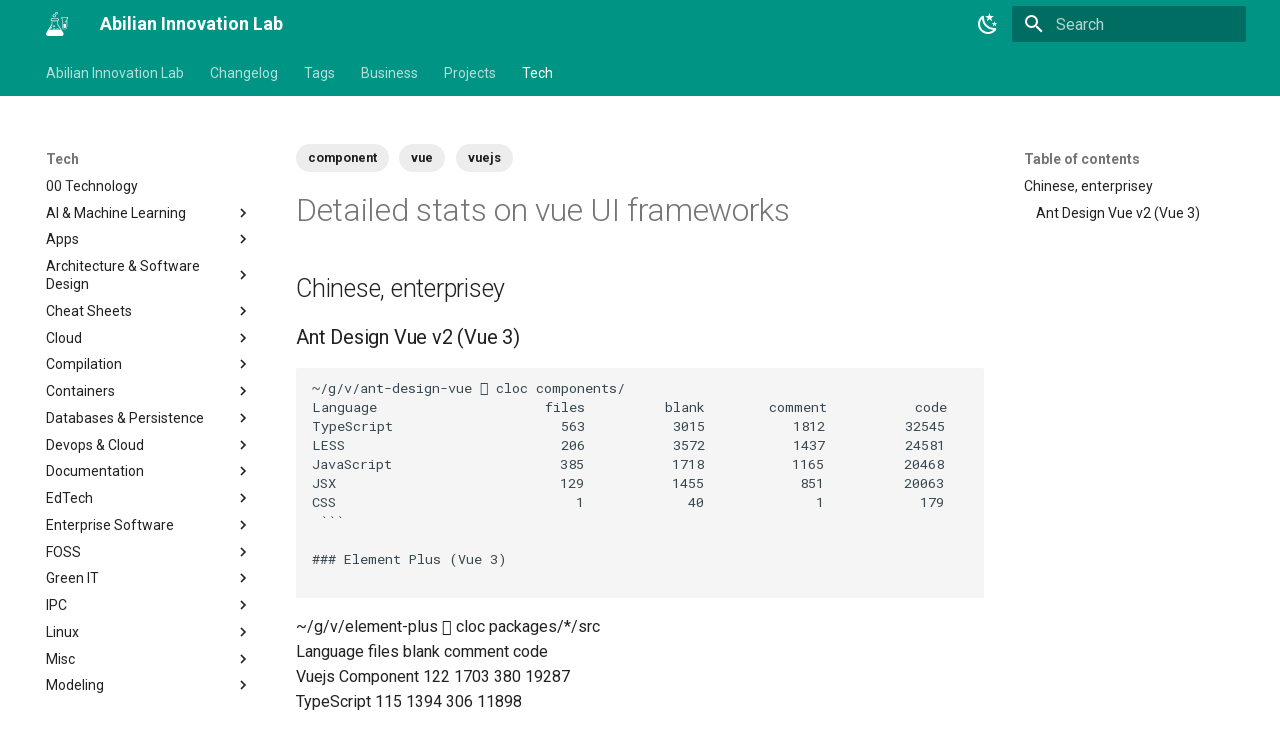

--- FILE ---
content_type: text/html
request_url: https://lab.abilian.com/Tech/Web/UX-UI/Detailed%20stats%20on%20vue%20UI%20frameworks/
body_size: 26139
content:

<!doctype html>
<html lang="en" class="no-js">
  <head>
    
      <meta charset="utf-8">
      <meta name="viewport" content="width=device-width,initial-scale=1">
      
      
      
        <link rel="canonical" href="https://lab.abilian.com/Tech/Web/UX-UI/Detailed%20stats%20on%20vue%20UI%20frameworks/">
      
      
        <link rel="prev" href="../Design%20systems/">
      
      
        <link rel="next" href="../Front-End/">
      
      <link rel="icon" href="../../../../assets/images/favicon.png">
      <meta name="generator" content="mkdocs-1.4.3, mkdocs-material-9.1.20">
    
    
      
        <title>Detailed stats on vue UI frameworks - Abilian Innovation Lab</title>
      
    
    
      <link rel="stylesheet" href="../../../../assets/stylesheets/main.eebd395e.min.css">
      
        
        <link rel="stylesheet" href="../../../../assets/stylesheets/palette.ecc896b0.min.css">
      
      

    
    
  
  <script src="../../../../assets/pymdownx-extras/material-extra-theme-7c147bb7.js" type="text/javascript"></script>
<script src="../../../../assets/pymdownx-extras/material-extra-3rdparty-69a692a6.js" type="text/javascript"></script>

    
      
        
        
        <link rel="preconnect" href="https://fonts.gstatic.com" crossorigin>
        <link rel="stylesheet" href="https://fonts.googleapis.com/css?family=Roboto:300,300i,400,400i,700,700i%7CRoboto+Mono:400,400i,700,700i&display=fallback">
        <style>:root{--md-text-font:"Roboto";--md-code-font:"Roboto Mono"}</style>
      
    
    
    <script>__md_scope=new URL("../../../..",location),__md_hash=e=>[...e].reduce((e,_)=>(e<<5)-e+_.charCodeAt(0),0),__md_get=(e,_=localStorage,t=__md_scope)=>JSON.parse(_.getItem(t.pathname+"."+e)),__md_set=(e,_,t=localStorage,a=__md_scope)=>{try{t.setItem(a.pathname+"."+e,JSON.stringify(_))}catch(e){}}</script>
    
      

    
    
    
  </head>
  
  
    
    
      
    
    
    
    
    <body dir="ltr" data-md-color-scheme="default" data-md-color-primary="teal" data-md-color-accent="teal">
  
    
    
      <script>var palette=__md_get("__palette");if(palette&&"object"==typeof palette.color)for(var key of Object.keys(palette.color))document.body.setAttribute("data-md-color-"+key,palette.color[key])</script>
    
    <input class="md-toggle" data-md-toggle="drawer" type="checkbox" id="__drawer" autocomplete="off">
    <input class="md-toggle" data-md-toggle="search" type="checkbox" id="__search" autocomplete="off">
    <label class="md-overlay" for="__drawer"></label>
    <div data-md-component="skip">
      
        
        <a href="#detailed-stats-on-vue-ui-frameworks" class="md-skip">
          Skip to content
        </a>
      
    </div>
    <div data-md-component="announce">
      
    </div>
    
    
      

<header class="md-header" data-md-component="header">
  <nav class="md-header__inner md-grid" aria-label="Header">
    <a href="../../../.." title="Abilian Innovation Lab" class="md-header__button md-logo" aria-label="Abilian Innovation Lab" data-md-component="logo">
      <svg xmlns="http://www.w3.org/2000/svg" viewBox="0 0 111.27 122.88">
  <defs>
    <style>.cls-1 {
        fill-rule: evenodd;
    }</style>
  </defs>
  <title>lab</title>
  <path class="cls-1"
      d="M26.07,44.56Zm80.8-8.83V78.15a12.27,12.27,0,0,1-24.53,0V35.73H79.76a1.82,1.82,0,0,1-1.29-.53,1,1,0,0,1-.13-.16,1.78,1.78,0,0,1-.4-1.12V27.13a1.84,1.84,0,0,1,.53-1.27h0a1.76,1.76,0,0,1,1.27-.53h29.69a1.8,1.8,0,0,1,1.28.53h0a1.8,1.8,0,0,1,.53,1.28v6.79a1.8,1.8,0,0,1-.53,1.28l-.18.15a1.8,1.8,0,0,1-1.11.38ZM90.79,54.88a1.63,1.63,0,1,0-1.63-1.63,1.63,1.63,0,0,0,1.63,1.63Zm10.29,6.78V76.94a6.49,6.49,0,0,1-6.48,6.48h0a6.49,6.49,0,0,1-6.47-6.48V61.66ZM94.78,59a1.1,1.1,0,1,0-1.1-1.1,1.1,1.1,0,0,0,1.1,1.1Zm9.59-1.72h-3.94a1.42,1.42,0,1,1,0-2.83h3.94v-4H97a1.42,1.42,0,1,1,0-2.83h7.39v-4h-4a1.42,1.42,0,0,1,0-2.83h4V34.32a1.42,1.42,0,0,1,1.41-1.42h3V28.15H80.43V32.9h3a1.43,1.43,0,0,1,1.42,1.42V78.49a9.38,9.38,0,0,0,2.77,6.65,10.22,10.22,0,0,0,14,0,9.38,9.38,0,0,0,2.77-6.65V57.25ZM41.45,11.69a7.51,7.51,0,1,1-5.3,2.2,7.47,7.47,0,0,1,5.3-2.2Zm0,2.86a4.65,4.65,0,1,1-4.64,4.64,4.65,4.65,0,0,1,4.64-4.64ZM52.85,0A6,6,0,1,1,48.6,1.76,6,6,0,0,1,52.85,0Zm0,2.86A3.15,3.15,0,1,1,49.71,6a3.15,3.15,0,0,1,3.14-3.15ZM73.93,90.51H64.41a6.9,6.9,0,0,0,.13-1.3,6.43,6.43,0,0,0-12.85,0,6.16,6.16,0,0,0,.14,1.3H46.17a5.19,5.19,0,0,0,.55-2.33,5.12,5.12,0,0,0-8.58-3.8l-.19.17a5.14,5.14,0,0,0-.94,6H15L16.48,88h9.63a1.64,1.64,0,0,0,0-3.28H18.46l2.42-4h8a1.65,1.65,0,0,0,0-3.29h-6l2.33-3.86h6.33a1.64,1.64,0,0,0,0-3.28H27.17L31,64c1.42-2.22,1.21-1.8,1.21-4.44V46.78H56.41V58.6c0,3.63-.29,3,1.68,6.07L73.93,90.51Zm-12.06,0H54.36a4,4,0,1,1,7.51,0Zm-18.94,0H40.24a2.7,2.7,0,1,1,2.69,0ZM42,67.88a4.58,4.58,0,1,1-3.22,1.34L39,69a4.5,4.5,0,0,1,3-1.16Zm0,2.45a2.12,2.12,0,1,1-2.11,2.11A2.12,2.12,0,0,1,42,70.33ZM59.83,46.41V58.6a21.85,21.85,0,0,0,0,2.41c0,.09.31.52.91,1.44l.29.44L86.2,104a16.19,16.19,0,0,1,2.7,8.79,10.41,10.41,0,0,1-1.2,4.71,9.42,9.42,0,0,1-3.38,3.58,12.9,12.9,0,0,1-7,1.77H15.54c-4.19.07-8.22.15-12.1-3.27A9.76,9.76,0,0,1,0,112a14.15,14.15,0,0,1,2.86-8l24.53-40.7c.05-.07,1.42-2.23,1.43-2.23s0-.17,0-.62V46.32a7.52,7.52,0,0,1,2.57-14.58H57.53A7.53,7.53,0,0,1,62.83,34l0,0a7.5,7.5,0,0,1,0,10.6l-.25.23a7.52,7.52,0,0,1-2.76,1.61ZM31.37,35.17H57.53a4.1,4.1,0,0,1,4.09,4.09h0a4.1,4.1,0,0,1-4.09,4.09H31.37a4.1,4.1,0,0,1-4.09-4.09h0a4.1,4.1,0,0,1,4.09-4.09Z"></path>
</svg>
    </a>
    <label class="md-header__button md-icon" for="__drawer">
      <svg xmlns="http://www.w3.org/2000/svg" viewBox="0 0 24 24"><path d="M3 6h18v2H3V6m0 5h18v2H3v-2m0 5h18v2H3v-2Z"/></svg>
    </label>
    <div class="md-header__title" data-md-component="header-title">
      <div class="md-header__ellipsis">
        <div class="md-header__topic">
          <span class="md-ellipsis">
            Abilian Innovation Lab
          </span>
        </div>
        <div class="md-header__topic" data-md-component="header-topic">
          <span class="md-ellipsis">
            
              Detailed stats on vue UI frameworks
            
          </span>
        </div>
      </div>
    </div>
    
      
        <form class="md-header__option" data-md-component="palette">
          
            
            
            
            <input class="md-option" data-md-color-media="(prefers-color-scheme: light)" data-md-color-scheme="default" data-md-color-primary="teal" data-md-color-accent="teal"  aria-label="Switch to dark mode"  type="radio" name="__palette" id="__palette_1">
            
              <label class="md-header__button md-icon" title="Switch to dark mode" for="__palette_2" hidden>
                <svg xmlns="http://www.w3.org/2000/svg" viewBox="0 0 24 24"><path d="m17.75 4.09-2.53 1.94.91 3.06-2.63-1.81-2.63 1.81.91-3.06-2.53-1.94L12.44 4l1.06-3 1.06 3 3.19.09m3.5 6.91-1.64 1.25.59 1.98-1.7-1.17-1.7 1.17.59-1.98L15.75 11l2.06-.05L18.5 9l.69 1.95 2.06.05m-2.28 4.95c.83-.08 1.72 1.1 1.19 1.85-.32.45-.66.87-1.08 1.27C15.17 23 8.84 23 4.94 19.07c-3.91-3.9-3.91-10.24 0-14.14.4-.4.82-.76 1.27-1.08.75-.53 1.93.36 1.85 1.19-.27 2.86.69 5.83 2.89 8.02a9.96 9.96 0 0 0 8.02 2.89m-1.64 2.02a12.08 12.08 0 0 1-7.8-3.47c-2.17-2.19-3.33-5-3.49-7.82-2.81 3.14-2.7 7.96.31 10.98 3.02 3.01 7.84 3.12 10.98.31Z"/></svg>
              </label>
            
          
            
            
            
            <input class="md-option" data-md-color-media="(prefers-color-scheme: dark)" data-md-color-scheme="slate" data-md-color-primary="teal" data-md-color-accent="teal"  aria-label="Switch to light mode"  type="radio" name="__palette" id="__palette_2">
            
              <label class="md-header__button md-icon" title="Switch to light mode" for="__palette_1" hidden>
                <svg xmlns="http://www.w3.org/2000/svg" viewBox="0 0 24 24"><path d="M12 7a5 5 0 0 1 5 5 5 5 0 0 1-5 5 5 5 0 0 1-5-5 5 5 0 0 1 5-5m0 2a3 3 0 0 0-3 3 3 3 0 0 0 3 3 3 3 0 0 0 3-3 3 3 0 0 0-3-3m0-7 2.39 3.42C13.65 5.15 12.84 5 12 5c-.84 0-1.65.15-2.39.42L12 2M3.34 7l4.16-.35A7.2 7.2 0 0 0 5.94 8.5c-.44.74-.69 1.5-.83 2.29L3.34 7m.02 10 1.76-3.77a7.131 7.131 0 0 0 2.38 4.14L3.36 17M20.65 7l-1.77 3.79a7.023 7.023 0 0 0-2.38-4.15l4.15.36m-.01 10-4.14.36c.59-.51 1.12-1.14 1.54-1.86.42-.73.69-1.5.83-2.29L20.64 17M12 22l-2.41-3.44c.74.27 1.55.44 2.41.44.82 0 1.63-.17 2.37-.44L12 22Z"/></svg>
              </label>
            
          
        </form>
      
    
    
    
      <label class="md-header__button md-icon" for="__search">
        <svg xmlns="http://www.w3.org/2000/svg" viewBox="0 0 24 24"><path d="M9.5 3A6.5 6.5 0 0 1 16 9.5c0 1.61-.59 3.09-1.56 4.23l.27.27h.79l5 5-1.5 1.5-5-5v-.79l-.27-.27A6.516 6.516 0 0 1 9.5 16 6.5 6.5 0 0 1 3 9.5 6.5 6.5 0 0 1 9.5 3m0 2C7 5 5 7 5 9.5S7 14 9.5 14 14 12 14 9.5 12 5 9.5 5Z"/></svg>
      </label>
      <div class="md-search" data-md-component="search" role="dialog">
  <label class="md-search__overlay" for="__search"></label>
  <div class="md-search__inner" role="search">
    <form class="md-search__form" name="search">
      <input type="text" class="md-search__input" name="query" aria-label="Search" placeholder="Search" autocapitalize="off" autocorrect="off" autocomplete="off" spellcheck="false" data-md-component="search-query" required>
      <label class="md-search__icon md-icon" for="__search">
        <svg xmlns="http://www.w3.org/2000/svg" viewBox="0 0 24 24"><path d="M9.5 3A6.5 6.5 0 0 1 16 9.5c0 1.61-.59 3.09-1.56 4.23l.27.27h.79l5 5-1.5 1.5-5-5v-.79l-.27-.27A6.516 6.516 0 0 1 9.5 16 6.5 6.5 0 0 1 3 9.5 6.5 6.5 0 0 1 9.5 3m0 2C7 5 5 7 5 9.5S7 14 9.5 14 14 12 14 9.5 12 5 9.5 5Z"/></svg>
        <svg xmlns="http://www.w3.org/2000/svg" viewBox="0 0 24 24"><path d="M20 11v2H8l5.5 5.5-1.42 1.42L4.16 12l7.92-7.92L13.5 5.5 8 11h12Z"/></svg>
      </label>
      <nav class="md-search__options" aria-label="Search">
        
        <button type="reset" class="md-search__icon md-icon" title="Clear" aria-label="Clear" tabindex="-1">
          <svg xmlns="http://www.w3.org/2000/svg" viewBox="0 0 24 24"><path d="M19 6.41 17.59 5 12 10.59 6.41 5 5 6.41 10.59 12 5 17.59 6.41 19 12 13.41 17.59 19 19 17.59 13.41 12 19 6.41Z"/></svg>
        </button>
      </nav>
      
    </form>
    <div class="md-search__output">
      <div class="md-search__scrollwrap" data-md-scrollfix>
        <div class="md-search-result" data-md-component="search-result">
          <div class="md-search-result__meta">
            Initializing search
          </div>
          <ol class="md-search-result__list" role="presentation"></ol>
        </div>
      </div>
    </div>
  </div>
</div>
    
    
  </nav>
  
</header>
    
    <div class="md-container" data-md-component="container">
      
      
        
          
            
<nav class="md-tabs" aria-label="Tabs" data-md-component="tabs">
  <div class="md-grid">
    <ul class="md-tabs__list">
      
        
  
  


  <li class="md-tabs__item">
    <a href="../../../.." class="md-tabs__link">
      Abilian Innovation Lab
    </a>
  </li>

      
        
  
  


  <li class="md-tabs__item">
    <a href="../../../../changelog/" class="md-tabs__link">
      Changelog
    </a>
  </li>

      
        
  
  


  <li class="md-tabs__item">
    <a href="../../../../tags/" class="md-tabs__link">
      Tags
    </a>
  </li>

      
        
  
  


  
  
  
    <li class="md-tabs__item">
      <a href="../../../../Business/00%20Business/" class="md-tabs__link">
        Business
      </a>
    </li>
  

      
        
  
  


  
  
  
    <li class="md-tabs__item">
      <a href="../../../../Projects/00%20Projects/" class="md-tabs__link">
        Projects
      </a>
    </li>
  

      
        
  
  
    
  


  
  
  
    <li class="md-tabs__item">
      <a href="../../../00%20Technology/" class="md-tabs__link md-tabs__link--active">
        Tech
      </a>
    </li>
  

      
    </ul>
  </div>
</nav>
          
        
      
      <main class="md-main" data-md-component="main">
        <div class="md-main__inner md-grid">
          
            
              
              <div class="md-sidebar md-sidebar--primary" data-md-component="sidebar" data-md-type="navigation" >
                <div class="md-sidebar__scrollwrap">
                  <div class="md-sidebar__inner">
                    

  


<nav class="md-nav md-nav--primary md-nav--lifted" aria-label="Navigation" data-md-level="0">
  <label class="md-nav__title" for="__drawer">
    <a href="../../../.." title="Abilian Innovation Lab" class="md-nav__button md-logo" aria-label="Abilian Innovation Lab" data-md-component="logo">
      <svg xmlns="http://www.w3.org/2000/svg" viewBox="0 0 111.27 122.88">
  <defs>
    <style>.cls-1 {
        fill-rule: evenodd;
    }</style>
  </defs>
  <title>lab</title>
  <path class="cls-1"
      d="M26.07,44.56Zm80.8-8.83V78.15a12.27,12.27,0,0,1-24.53,0V35.73H79.76a1.82,1.82,0,0,1-1.29-.53,1,1,0,0,1-.13-.16,1.78,1.78,0,0,1-.4-1.12V27.13a1.84,1.84,0,0,1,.53-1.27h0a1.76,1.76,0,0,1,1.27-.53h29.69a1.8,1.8,0,0,1,1.28.53h0a1.8,1.8,0,0,1,.53,1.28v6.79a1.8,1.8,0,0,1-.53,1.28l-.18.15a1.8,1.8,0,0,1-1.11.38ZM90.79,54.88a1.63,1.63,0,1,0-1.63-1.63,1.63,1.63,0,0,0,1.63,1.63Zm10.29,6.78V76.94a6.49,6.49,0,0,1-6.48,6.48h0a6.49,6.49,0,0,1-6.47-6.48V61.66ZM94.78,59a1.1,1.1,0,1,0-1.1-1.1,1.1,1.1,0,0,0,1.1,1.1Zm9.59-1.72h-3.94a1.42,1.42,0,1,1,0-2.83h3.94v-4H97a1.42,1.42,0,1,1,0-2.83h7.39v-4h-4a1.42,1.42,0,0,1,0-2.83h4V34.32a1.42,1.42,0,0,1,1.41-1.42h3V28.15H80.43V32.9h3a1.43,1.43,0,0,1,1.42,1.42V78.49a9.38,9.38,0,0,0,2.77,6.65,10.22,10.22,0,0,0,14,0,9.38,9.38,0,0,0,2.77-6.65V57.25ZM41.45,11.69a7.51,7.51,0,1,1-5.3,2.2,7.47,7.47,0,0,1,5.3-2.2Zm0,2.86a4.65,4.65,0,1,1-4.64,4.64,4.65,4.65,0,0,1,4.64-4.64ZM52.85,0A6,6,0,1,1,48.6,1.76,6,6,0,0,1,52.85,0Zm0,2.86A3.15,3.15,0,1,1,49.71,6a3.15,3.15,0,0,1,3.14-3.15ZM73.93,90.51H64.41a6.9,6.9,0,0,0,.13-1.3,6.43,6.43,0,0,0-12.85,0,6.16,6.16,0,0,0,.14,1.3H46.17a5.19,5.19,0,0,0,.55-2.33,5.12,5.12,0,0,0-8.58-3.8l-.19.17a5.14,5.14,0,0,0-.94,6H15L16.48,88h9.63a1.64,1.64,0,0,0,0-3.28H18.46l2.42-4h8a1.65,1.65,0,0,0,0-3.29h-6l2.33-3.86h6.33a1.64,1.64,0,0,0,0-3.28H27.17L31,64c1.42-2.22,1.21-1.8,1.21-4.44V46.78H56.41V58.6c0,3.63-.29,3,1.68,6.07L73.93,90.51Zm-12.06,0H54.36a4,4,0,1,1,7.51,0Zm-18.94,0H40.24a2.7,2.7,0,1,1,2.69,0ZM42,67.88a4.58,4.58,0,1,1-3.22,1.34L39,69a4.5,4.5,0,0,1,3-1.16Zm0,2.45a2.12,2.12,0,1,1-2.11,2.11A2.12,2.12,0,0,1,42,70.33ZM59.83,46.41V58.6a21.85,21.85,0,0,0,0,2.41c0,.09.31.52.91,1.44l.29.44L86.2,104a16.19,16.19,0,0,1,2.7,8.79,10.41,10.41,0,0,1-1.2,4.71,9.42,9.42,0,0,1-3.38,3.58,12.9,12.9,0,0,1-7,1.77H15.54c-4.19.07-8.22.15-12.1-3.27A9.76,9.76,0,0,1,0,112a14.15,14.15,0,0,1,2.86-8l24.53-40.7c.05-.07,1.42-2.23,1.43-2.23s0-.17,0-.62V46.32a7.52,7.52,0,0,1,2.57-14.58H57.53A7.53,7.53,0,0,1,62.83,34l0,0a7.5,7.5,0,0,1,0,10.6l-.25.23a7.52,7.52,0,0,1-2.76,1.61ZM31.37,35.17H57.53a4.1,4.1,0,0,1,4.09,4.09h0a4.1,4.1,0,0,1-4.09,4.09H31.37a4.1,4.1,0,0,1-4.09-4.09h0a4.1,4.1,0,0,1,4.09-4.09Z"></path>
</svg>
    </a>
    Abilian Innovation Lab
  </label>
  
  <ul class="md-nav__list" data-md-scrollfix>
    
      
      
      

  
  
  
    <li class="md-nav__item">
      <a href="../../../.." class="md-nav__link">
        Abilian Innovation Lab
      </a>
    </li>
  

    
      
      
      

  
  
  
    <li class="md-nav__item">
      <a href="../../../../changelog/" class="md-nav__link">
        Changelog
      </a>
    </li>
  

    
      
      
      

  
  
  
    <li class="md-nav__item">
      <a href="../../../../tags/" class="md-nav__link">
        Tags
      </a>
    </li>
  

    
      
      
      

  
  
  
    
    <li class="md-nav__item md-nav__item--nested">
      
      
      
      
      <input class="md-nav__toggle md-toggle " type="checkbox" id="__nav_4" >
      
      
      
        <label class="md-nav__link" for="__nav_4" id="__nav_4_label" tabindex="0">
          Business
          <span class="md-nav__icon md-icon"></span>
        </label>
      
      <nav class="md-nav" data-md-level="1" aria-labelledby="__nav_4_label" aria-expanded="false">
        <label class="md-nav__title" for="__nav_4">
          <span class="md-nav__icon md-icon"></span>
          Business
        </label>
        <ul class="md-nav__list" data-md-scrollfix>
          
            
              
  
  
  
    <li class="md-nav__item">
      <a href="../../../../Business/00%20Business/" class="md-nav__link">
        00 Business
      </a>
    </li>
  

            
          
            
              
  
  
  
    
    <li class="md-nav__item md-nav__item--nested">
      
      
      
      
      <input class="md-nav__toggle md-toggle " type="checkbox" id="__nav_4_2" >
      
      
      
        <label class="md-nav__link" for="__nav_4_2" id="__nav_4_2_label" tabindex="0">
          Authors & Leaders
          <span class="md-nav__icon md-icon"></span>
        </label>
      
      <nav class="md-nav" data-md-level="2" aria-labelledby="__nav_4_2_label" aria-expanded="false">
        <label class="md-nav__title" for="__nav_4_2">
          <span class="md-nav__icon md-icon"></span>
          Authors & Leaders
        </label>
        <ul class="md-nav__list" data-md-scrollfix>
          
            
              
  
  
  
    <li class="md-nav__item">
      <a href="../../../../Business/Authors%20%26%20Leaders/00%20Authors/" class="md-nav__link">
        00 Authors
      </a>
    </li>
  

            
          
            
              
  
  
  
    <li class="md-nav__item">
      <a href="../../../../Business/Authors%20%26%20Leaders/Alexander%20Osterwalder/" class="md-nav__link">
        Alexander Osterwalder
      </a>
    </li>
  

            
          
            
              
  
  
  
    <li class="md-nav__item">
      <a href="../../../../Business/Authors%20%26%20Leaders/Andy%20Grove/" class="md-nav__link">
        Andy Grove
      </a>
    </li>
  

            
          
            
              
  
  
  
    <li class="md-nav__item">
      <a href="../../../../Business/Authors%20%26%20Leaders/Donella%20Meadows/" class="md-nav__link">
        Donella Meadows
      </a>
    </li>
  

            
          
            
              
  
  
  
    <li class="md-nav__item">
      <a href="../../../../Business/Authors%20%26%20Leaders/Geoffrey%20Moore/" class="md-nav__link">
        Geoffrey Moore
      </a>
    </li>
  

            
          
            
              
  
  
  
    <li class="md-nav__item">
      <a href="../../../../Business/Authors%20%26%20Leaders/Kazuo%20Inamori/" class="md-nav__link">
        Kazuo Inamori
      </a>
    </li>
  

            
          
            
              
  
  
  
    <li class="md-nav__item">
      <a href="../../../../Business/Authors%20%26%20Leaders/Peter%20Drucker/" class="md-nav__link">
        Peter Drucker
      </a>
    </li>
  

            
          
            
              
  
  
  
    <li class="md-nav__item">
      <a href="../../../../Business/Authors%20%26%20Leaders/Robert%20I.%20Sutton/" class="md-nav__link">
        Robert I. Sutton
      </a>
    </li>
  

            
          
            
              
  
  
  
    <li class="md-nav__item">
      <a href="../../../../Business/Authors%20%26%20Leaders/W.%20Edwards%20Deming/" class="md-nav__link">
        W. Edwards Deming
      </a>
    </li>
  

            
          
        </ul>
      </nav>
    </li>
  

            
          
            
              
  
  
  
    
    <li class="md-nav__item md-nav__item--nested">
      
      
      
      
      <input class="md-nav__toggle md-toggle " type="checkbox" id="__nav_4_3" >
      
      
      
        <label class="md-nav__link" for="__nav_4_3" id="__nav_4_3_label" tabindex="0">
          Business Models
          <span class="md-nav__icon md-icon"></span>
        </label>
      
      <nav class="md-nav" data-md-level="2" aria-labelledby="__nav_4_3_label" aria-expanded="false">
        <label class="md-nav__title" for="__nav_4_3">
          <span class="md-nav__icon md-icon"></span>
          Business Models
        </label>
        <ul class="md-nav__list" data-md-scrollfix>
          
            
              
  
  
  
    <li class="md-nav__item">
      <a href="../../../../Business/Business%20Models/Business%20Model%20Canvas/" class="md-nav__link">
        Business Model Canvas
      </a>
    </li>
  

            
          
            
              
  
  
  
    <li class="md-nav__item">
      <a href="../../../../Business/Business%20Models/Economic%20studies%20on%20OSS/" class="md-nav__link">
        Economic studies on OSS
      </a>
    </li>
  

            
          
            
              
  
  
  
    <li class="md-nav__item">
      <a href="../../../../Business/Business%20Models/OSS%20Business%20Models/" class="md-nav__link">
        OSS Business Models
      </a>
    </li>
  

            
          
            
              
  
  
  
    <li class="md-nav__item">
      <a href="../../../../Business/Business%20Models/The%20RCOV%20Model/" class="md-nav__link">
        The RCOV Model
      </a>
    </li>
  

            
          
            
              
  
  
  
    <li class="md-nav__item">
      <a href="../../../../Business/Business%20Models/The%20Software%20Business%20Model%20Framework%20%28SBMF%29/" class="md-nav__link">
        The Software Business Model Framework (SBMF)
      </a>
    </li>
  

            
          
            
              
  
  
  
    <li class="md-nav__item">
      <a href="../../../../Business/Business%20Models/The%20e3-value%20model/" class="md-nav__link">
        The e3 value model
      </a>
    </li>
  

            
          
        </ul>
      </nav>
    </li>
  

            
          
            
              
  
  
  
    
    <li class="md-nav__item md-nav__item--nested">
      
      
      
      
      <input class="md-nav__toggle md-toggle " type="checkbox" id="__nav_4_4" >
      
      
      
        <label class="md-nav__link" for="__nav_4_4" id="__nav_4_4_label" tabindex="0">
          Customer Relationship Management
          <span class="md-nav__icon md-icon"></span>
        </label>
      
      <nav class="md-nav" data-md-level="2" aria-labelledby="__nav_4_4_label" aria-expanded="false">
        <label class="md-nav__title" for="__nav_4_4">
          <span class="md-nav__icon md-icon"></span>
          Customer Relationship Management
        </label>
        <ul class="md-nav__list" data-md-scrollfix>
          
            
              
  
  
  
    <li class="md-nav__item">
      <a href="../../../../Business/Customer%20Relationship%20Management/Rethinking%20Lead%20Qualification%20-%20A%20Strategic%20Approach%20to%20CRM/" class="md-nav__link">
        Rethinking Lead Qualification   A Strategic Approach to CRM
      </a>
    </li>
  

            
          
        </ul>
      </nav>
    </li>
  

            
          
            
              
  
  
  
    
    <li class="md-nav__item md-nav__item--nested">
      
      
      
      
      <input class="md-nav__toggle md-toggle " type="checkbox" id="__nav_4_5" >
      
      
      
        <label class="md-nav__link" for="__nav_4_5" id="__nav_4_5_label" tabindex="0">
          HR
          <span class="md-nav__icon md-icon"></span>
        </label>
      
      <nav class="md-nav" data-md-level="2" aria-labelledby="__nav_4_5_label" aria-expanded="false">
        <label class="md-nav__title" for="__nav_4_5">
          <span class="md-nav__icon md-icon"></span>
          HR
        </label>
        <ul class="md-nav__list" data-md-scrollfix>
          
            
              
  
  
  
    <li class="md-nav__item">
      <a href="../../../../Business/HR/Engineering%20Roles%20in%20a%20Tech%20Company/" class="md-nav__link">
        Engineering Roles in a Tech Company
      </a>
    </li>
  

            
          
        </ul>
      </nav>
    </li>
  

            
          
            
              
  
  
  
    
    <li class="md-nav__item md-nav__item--nested">
      
      
      
      
      <input class="md-nav__toggle md-toggle " type="checkbox" id="__nav_4_6" >
      
      
      
        <label class="md-nav__link" for="__nav_4_6" id="__nav_4_6_label" tabindex="0">
          Knowledge Management
          <span class="md-nav__icon md-icon"></span>
        </label>
      
      <nav class="md-nav" data-md-level="2" aria-labelledby="__nav_4_6_label" aria-expanded="false">
        <label class="md-nav__title" for="__nav_4_6">
          <span class="md-nav__icon md-icon"></span>
          Knowledge Management
        </label>
        <ul class="md-nav__list" data-md-scrollfix>
          
            
              
  
  
  
    <li class="md-nav__item">
      <a href="../../../../Business/Knowledge%20Management/Concept%20Maps/" class="md-nav__link">
        Concept Maps
      </a>
    </li>
  

            
          
            
              
  
  
  
    <li class="md-nav__item">
      <a href="../../../../Business/Knowledge%20Management/File%20Management/" class="md-nav__link">
        File Management
      </a>
    </li>
  

            
          
            
              
  
  
  
    <li class="md-nav__item">
      <a href="../../../../Business/Knowledge%20Management/Is%20knowledge%20management%20dead%20%28or%20dying%29%3F/" class="md-nav__link">
        Is knowledge management dead (or dying)?
      </a>
    </li>
  

            
          
            
              
  
  
  
    <li class="md-nav__item">
      <a href="../../../../Business/Knowledge%20Management/KM%20at%20SMEs/" class="md-nav__link">
        KM at SMEs
      </a>
    </li>
  

            
          
        </ul>
      </nav>
    </li>
  

            
          
            
              
  
  
  
    
    <li class="md-nav__item md-nav__item--nested">
      
      
      
      
      <input class="md-nav__toggle md-toggle " type="checkbox" id="__nav_4_7" >
      
      
      
        <label class="md-nav__link" for="__nav_4_7" id="__nav_4_7_label" tabindex="0">
          Legal
          <span class="md-nav__icon md-icon"></span>
        </label>
      
      <nav class="md-nav" data-md-level="2" aria-labelledby="__nav_4_7_label" aria-expanded="false">
        <label class="md-nav__title" for="__nav_4_7">
          <span class="md-nav__icon md-icon"></span>
          Legal
        </label>
        <ul class="md-nav__list" data-md-scrollfix>
          
            
              
  
  
  
    <li class="md-nav__item">
      <a href="../../../../Business/Legal/Public%20Benefit%20Companies/" class="md-nav__link">
        Public Benefit Companies
      </a>
    </li>
  

            
          
        </ul>
      </nav>
    </li>
  

            
          
            
              
  
  
  
    
    <li class="md-nav__item md-nav__item--nested">
      
      
      
      
      <input class="md-nav__toggle md-toggle " type="checkbox" id="__nav_4_8" >
      
      
      
        <label class="md-nav__link" for="__nav_4_8" id="__nav_4_8_label" tabindex="0">
          Management & Organisation
          <span class="md-nav__icon md-icon"></span>
        </label>
      
      <nav class="md-nav" data-md-level="2" aria-labelledby="__nav_4_8_label" aria-expanded="false">
        <label class="md-nav__title" for="__nav_4_8">
          <span class="md-nav__icon md-icon"></span>
          Management & Organisation
        </label>
        <ul class="md-nav__list" data-md-scrollfix>
          
            
              
  
  
  
    <li class="md-nav__item">
      <a href="../../../../Business/Management%20%26%20Organisation/RACI/" class="md-nav__link">
        The RACI Model
      </a>
    </li>
  

            
          
        </ul>
      </nav>
    </li>
  

            
          
            
              
  
  
  
    
    <li class="md-nav__item md-nav__item--nested">
      
      
      
      
      <input class="md-nav__toggle md-toggle " type="checkbox" id="__nav_4_9" >
      
      
      
        <label class="md-nav__link" for="__nav_4_9" id="__nav_4_9_label" tabindex="0">
          Management Competencies
          <span class="md-nav__icon md-icon"></span>
        </label>
      
      <nav class="md-nav" data-md-level="2" aria-labelledby="__nav_4_9_label" aria-expanded="false">
        <label class="md-nav__title" for="__nav_4_9">
          <span class="md-nav__icon md-icon"></span>
          Management Competencies
        </label>
        <ul class="md-nav__list" data-md-scrollfix>
          
            
              
  
  
  
    <li class="md-nav__item">
      <a href="../../../../Business/Management%20Competencies/Accountability/" class="md-nav__link">
        Accountability
      </a>
    </li>
  

            
          
            
              
  
  
  
    <li class="md-nav__item">
      <a href="../../../../Business/Management%20Competencies/Action%20Orientation/" class="md-nav__link">
        Action Orientation
      </a>
    </li>
  

            
          
            
              
  
  
  
    <li class="md-nav__item">
      <a href="../../../../Business/Management%20Competencies/Ambiguity/" class="md-nav__link">
        Ambiguity
      </a>
    </li>
  

            
          
            
              
  
  
  
    <li class="md-nav__item">
      <a href="../../../../Business/Management%20Competencies/Attracting%20and%20Retaining%20Talent/" class="md-nav__link">
        Attracting and Retaining Talent
      </a>
    </li>
  

            
          
            
              
  
  
  
    <li class="md-nav__item">
      <a href="../../../../Business/Management%20Competencies/Business%20Insight/" class="md-nav__link">
        Business Insight
      </a>
    </li>
  

            
          
        </ul>
      </nav>
    </li>
  

            
          
            
              
  
  
  
    
    <li class="md-nav__item md-nav__item--nested">
      
      
      
      
      <input class="md-nav__toggle md-toggle " type="checkbox" id="__nav_4_10" >
      
      
      
        <label class="md-nav__link" for="__nav_4_10" id="__nav_4_10_label" tabindex="0">
          Marketing
          <span class="md-nav__icon md-icon"></span>
        </label>
      
      <nav class="md-nav" data-md-level="2" aria-labelledby="__nav_4_10_label" aria-expanded="false">
        <label class="md-nav__title" for="__nav_4_10">
          <span class="md-nav__icon md-icon"></span>
          Marketing
        </label>
        <ul class="md-nav__list" data-md-scrollfix>
          
            
              
  
  
  
    <li class="md-nav__item">
      <a href="../../../../Business/Marketing/Copywriting/" class="md-nav__link">
        Copywriting
      </a>
    </li>
  

            
          
            
              
  
  
  
    <li class="md-nav__item">
      <a href="../../../../Business/Marketing/MVB%20-%20Minimal%20Viable%20Branding/" class="md-nav__link">
        MVB   Minimal Viable Branding
      </a>
    </li>
  

            
          
            
              
  
  
  
    <li class="md-nav__item">
      <a href="../../../../Business/Marketing/Marketing%20Trends%20for%202025/" class="md-nav__link">
        Marketing Trends for 2025
      </a>
    </li>
  

            
          
            
              
  
  
  
    <li class="md-nav__item">
      <a href="../../../../Business/Marketing/Product-led%20growth/" class="md-nav__link">
        Product led growth
      </a>
    </li>
  

            
          
            
              
  
  
  
    <li class="md-nav__item">
      <a href="../../../../Business/Marketing/SaaS%20conversion%20strategy/" class="md-nav__link">
        SaaS conversion strategy
      </a>
    </li>
  

            
          
            
              
  
  
  
    <li class="md-nav__item">
      <a href="../../../../Business/Marketing/UGC/" class="md-nav__link">
        UGC
      </a>
    </li>
  

            
          
            
              
  
  
  
    <li class="md-nav__item">
      <a href="../../../../Business/Marketing/Web%20Design%20-%20Home%20Page/" class="md-nav__link">
        Web Design   Home Page
      </a>
    </li>
  

            
          
        </ul>
      </nav>
    </li>
  

            
          
            
              
  
  
  
    
    <li class="md-nav__item md-nav__item--nested">
      
      
      
      
      <input class="md-nav__toggle md-toggle " type="checkbox" id="__nav_4_11" >
      
      
      
        <label class="md-nav__link" for="__nav_4_11" id="__nav_4_11_label" tabindex="0">
          Meetings
          <span class="md-nav__icon md-icon"></span>
        </label>
      
      <nav class="md-nav" data-md-level="2" aria-labelledby="__nav_4_11_label" aria-expanded="false">
        <label class="md-nav__title" for="__nav_4_11">
          <span class="md-nav__icon md-icon"></span>
          Meetings
        </label>
        <ul class="md-nav__list" data-md-scrollfix>
          
            
              
  
  
  
    <li class="md-nav__item">
      <a href="../../../../Business/Meetings/Weekly%20Meetings/" class="md-nav__link">
        Weekly Meetings
      </a>
    </li>
  

            
          
        </ul>
      </nav>
    </li>
  

            
          
            
              
  
  
  
    
    <li class="md-nav__item md-nav__item--nested">
      
      
      
      
      <input class="md-nav__toggle md-toggle " type="checkbox" id="__nav_4_12" >
      
      
      
        <label class="md-nav__link" for="__nav_4_12" id="__nav_4_12_label" tabindex="0">
          Personal Knowledge Management
          <span class="md-nav__icon md-icon"></span>
        </label>
      
      <nav class="md-nav" data-md-level="2" aria-labelledby="__nav_4_12_label" aria-expanded="false">
        <label class="md-nav__title" for="__nav_4_12">
          <span class="md-nav__icon md-icon"></span>
          Personal Knowledge Management
        </label>
        <ul class="md-nav__list" data-md-scrollfix>
          
            
              
  
  
  
    <li class="md-nav__item">
      <a href="../../../../Business/Personal%20Knowledge%20Management/Linking%20Your%20Thinking/" class="md-nav__link">
        Linking Your Thinking
      </a>
    </li>
  

            
          
            
              
  
  
  
    <li class="md-nav__item">
      <a href="../../../../Business/Personal%20Knowledge%20Management/Mind%20Mapping/" class="md-nav__link">
        Mind Mapping
      </a>
    </li>
  

            
          
            
              
  
  
  
    <li class="md-nav__item">
      <a href="../../../../Business/Personal%20Knowledge%20Management/Personal%20Knowledge%20Management%20%28PKM%29/" class="md-nav__link">
        Personal Knowledge Management (PKM)
      </a>
    </li>
  

            
          
            
              
  
  
  
    <li class="md-nav__item">
      <a href="../../../../Business/Personal%20Knowledge%20Management/The%20Forster%20Method%20-%20DIT/" class="md-nav__link">
        The Forster Method   DIT
      </a>
    </li>
  

            
          
            
              
  
  
  
    <li class="md-nav__item">
      <a href="../../../../Business/Personal%20Knowledge%20Management/The%20Science%20of%20PKM/" class="md-nav__link">
        The Science of PKM
      </a>
    </li>
  

            
          
            
              
  
  
  
    <li class="md-nav__item">
      <a href="../../../../Business/Personal%20Knowledge%20Management/Todo-Lists%20Management/" class="md-nav__link">
        Todo Lists Management
      </a>
    </li>
  

            
          
        </ul>
      </nav>
    </li>
  

            
          
            
              
  
  
  
    
    <li class="md-nav__item md-nav__item--nested">
      
      
      
      
      <input class="md-nav__toggle md-toggle " type="checkbox" id="__nav_4_13" >
      
      
      
        <label class="md-nav__link" for="__nav_4_13" id="__nav_4_13_label" tabindex="0">
          Practices
          <span class="md-nav__icon md-icon"></span>
        </label>
      
      <nav class="md-nav" data-md-level="2" aria-labelledby="__nav_4_13_label" aria-expanded="false">
        <label class="md-nav__title" for="__nav_4_13">
          <span class="md-nav__icon md-icon"></span>
          Practices
        </label>
        <ul class="md-nav__list" data-md-scrollfix>
          
            
              
  
  
  
    <li class="md-nav__item">
      <a href="../../../../Business/Practices/Coaching/" class="md-nav__link">
        Coaching
      </a>
    </li>
  

            
          
            
              
  
  
  
    <li class="md-nav__item">
      <a href="../../../../Business/Practices/Incentives/" class="md-nav__link">
        Incentives
      </a>
    </li>
  

            
          
            
              
  
  
  
    <li class="md-nav__item">
      <a href="../../../../Business/Practices/OKR%20Workshop/" class="md-nav__link">
        OKR Workshop
      </a>
    </li>
  

            
          
            
              
  
  
  
    <li class="md-nav__item">
      <a href="../../../../Business/Practices/OKRs/" class="md-nav__link">
        OKRs
      </a>
    </li>
  

            
          
            
              
  
  
  
    <li class="md-nav__item">
      <a href="../../../../Business/Practices/Planning/" class="md-nav__link">
        Planning
      </a>
    </li>
  

            
          
            
              
  
  
  
    <li class="md-nav__item">
      <a href="../../../../Business/Practices/Retrospectives/" class="md-nav__link">
        Retrospectives
      </a>
    </li>
  

            
          
        </ul>
      </nav>
    </li>
  

            
          
            
              
  
  
  
    
    <li class="md-nav__item md-nav__item--nested">
      
      
      
      
      <input class="md-nav__toggle md-toggle " type="checkbox" id="__nav_4_14" >
      
      
      
        <label class="md-nav__link" for="__nav_4_14" id="__nav_4_14_label" tabindex="0">
          Principles
          <span class="md-nav__icon md-icon"></span>
        </label>
      
      <nav class="md-nav" data-md-level="2" aria-labelledby="__nav_4_14_label" aria-expanded="false">
        <label class="md-nav__title" for="__nav_4_14">
          <span class="md-nav__icon md-icon"></span>
          Principles
        </label>
        <ul class="md-nav__list" data-md-scrollfix>
          
            
              
  
  
  
    <li class="md-nav__item">
      <a href="../../../../Business/Principles/Outcome%20over%20output/" class="md-nav__link">
        Outcome over output
      </a>
    </li>
  

            
          
            
              
  
  
  
    <li class="md-nav__item">
      <a href="../../../../Business/Principles/Values/" class="md-nav__link">
        Values
      </a>
    </li>
  

            
          
        </ul>
      </nav>
    </li>
  

            
          
            
              
  
  
  
    
    <li class="md-nav__item md-nav__item--nested">
      
      
      
      
      <input class="md-nav__toggle md-toggle " type="checkbox" id="__nav_4_15" >
      
      
      
        <label class="md-nav__link" for="__nav_4_15" id="__nav_4_15_label" tabindex="0">
          Project Management
          <span class="md-nav__icon md-icon"></span>
        </label>
      
      <nav class="md-nav" data-md-level="2" aria-labelledby="__nav_4_15_label" aria-expanded="false">
        <label class="md-nav__title" for="__nav_4_15">
          <span class="md-nav__icon md-icon"></span>
          Project Management
        </label>
        <ul class="md-nav__list" data-md-scrollfix>
          
            
              
  
  
  
    <li class="md-nav__item">
      <a href="../../../../Business/Project%20Management/Gilb%27s%20%22Twelve%20Tough%20Questions%22/" class="md-nav__link">
        Gilb's "Twelve Tough Questions"
      </a>
    </li>
  

            
          
        </ul>
      </nav>
    </li>
  

            
          
            
              
  
  
  
    
    <li class="md-nav__item md-nav__item--nested">
      
      
      
      
      <input class="md-nav__toggle md-toggle " type="checkbox" id="__nav_4_16" >
      
      
      
        <label class="md-nav__link" for="__nav_4_16" id="__nav_4_16_label" tabindex="0">
          R&D and Innovation
          <span class="md-nav__icon md-icon"></span>
        </label>
      
      <nav class="md-nav" data-md-level="2" aria-labelledby="__nav_4_16_label" aria-expanded="false">
        <label class="md-nav__title" for="__nav_4_16">
          <span class="md-nav__icon md-icon"></span>
          R&D and Innovation
        </label>
        <ul class="md-nav__list" data-md-scrollfix>
          
            
              
  
  
  
    <li class="md-nav__item">
      <a href="../../../../Business/R%26D%20and%20Innovation/Technology%20Readiness%20Level/" class="md-nav__link">
        Technology Readiness Level
      </a>
    </li>
  

            
          
            
              
  
  
  
    <li class="md-nav__item">
      <a href="../../../../Business/R%26D%20and%20Innovation/The%20Heilmeier%20Catechism/" class="md-nav__link">
        The Heilmeier Catechism
      </a>
    </li>
  

            
          
        </ul>
      </nav>
    </li>
  

            
          
            
              
  
  
  
    
    <li class="md-nav__item md-nav__item--nested">
      
      
      
      
      <input class="md-nav__toggle md-toggle " type="checkbox" id="__nav_4_17" >
      
      
      
        <label class="md-nav__link" for="__nav_4_17" id="__nav_4_17_label" tabindex="0">
          Sales
          <span class="md-nav__icon md-icon"></span>
        </label>
      
      <nav class="md-nav" data-md-level="2" aria-labelledby="__nav_4_17_label" aria-expanded="false">
        <label class="md-nav__title" for="__nav_4_17">
          <span class="md-nav__icon md-icon"></span>
          Sales
        </label>
        <ul class="md-nav__list" data-md-scrollfix>
          
            
              
  
  
  
    <li class="md-nav__item">
      <a href="../../../../Business/Sales/00%20Sales/" class="md-nav__link">
        00 Sales
      </a>
    </li>
  

            
          
            
              
  
  
  
    <li class="md-nav__item">
      <a href="../../../../Business/Sales/How%20to%20structure%20a%20sales%20team/" class="md-nav__link">
        How to structure a sales team
      </a>
    </li>
  

            
          
        </ul>
      </nav>
    </li>
  

            
          
            
              
  
  
  
    
    <li class="md-nav__item md-nav__item--nested">
      
      
      
      
      <input class="md-nav__toggle md-toggle " type="checkbox" id="__nav_4_18" >
      
      
      
        <label class="md-nav__link" for="__nav_4_18" id="__nav_4_18_label" tabindex="0">
          The Abilian Way
          <span class="md-nav__icon md-icon"></span>
        </label>
      
      <nav class="md-nav" data-md-level="2" aria-labelledby="__nav_4_18_label" aria-expanded="false">
        <label class="md-nav__title" for="__nav_4_18">
          <span class="md-nav__icon md-icon"></span>
          The Abilian Way
        </label>
        <ul class="md-nav__list" data-md-scrollfix>
          
            
              
  
  
  
    <li class="md-nav__item">
      <a href="../../../../Business/The%20Abilian%20Way/00%20The%20Abilian%20Way/" class="md-nav__link">
        00 The Abilian Way
      </a>
    </li>
  

            
          
            
              
  
  
  
    <li class="md-nav__item">
      <a href="../../../../Business/The%20Abilian%20Way/Giving%20feedback/" class="md-nav__link">
        Giving feedback
      </a>
    </li>
  

            
          
        </ul>
      </nav>
    </li>
  

            
          
        </ul>
      </nav>
    </li>
  

    
      
      
      

  
  
  
    
    <li class="md-nav__item md-nav__item--nested">
      
      
      
      
      <input class="md-nav__toggle md-toggle " type="checkbox" id="__nav_5" >
      
      
      
        <label class="md-nav__link" for="__nav_5" id="__nav_5_label" tabindex="0">
          Projects
          <span class="md-nav__icon md-icon"></span>
        </label>
      
      <nav class="md-nav" data-md-level="1" aria-labelledby="__nav_5_label" aria-expanded="false">
        <label class="md-nav__title" for="__nav_5">
          <span class="md-nav__icon md-icon"></span>
          Projects
        </label>
        <ul class="md-nav__list" data-md-scrollfix>
          
            
              
  
  
  
    <li class="md-nav__item">
      <a href="../../../../Projects/00%20Projects/" class="md-nav__link">
        00 Projects
      </a>
    </li>
  

            
          
            
              
  
  
  
    <li class="md-nav__item">
      <a href="../../../../Projects/Abilian%20SBE/" class="md-nav__link">
        Abilian SBE
      </a>
    </li>
  

            
          
            
              
  
  
  
    <li class="md-nav__item">
      <a href="../../../../Projects/Wendelin%20%282014-2019%29/" class="md-nav__link">
        Wendelin (2014 2019)
      </a>
    </li>
  

            
          
            
              
  
  
  
    
    <li class="md-nav__item md-nav__item--nested">
      
      
      
      
      <input class="md-nav__toggle md-toggle " type="checkbox" id="__nav_5_4" >
      
      
      
        <label class="md-nav__link" for="__nav_5_4" id="__nav_5_4_label" tabindex="0">
          Cython+
          <span class="md-nav__icon md-icon"></span>
        </label>
      
      <nav class="md-nav" data-md-level="2" aria-labelledby="__nav_5_4_label" aria-expanded="false">
        <label class="md-nav__title" for="__nav_5_4">
          <span class="md-nav__icon md-icon"></span>
          Cython+
        </label>
        <ul class="md-nav__list" data-md-scrollfix>
          
            
              
  
  
  
    <li class="md-nav__item">
      <a href="../../../../Projects/Cython%2B/A%20plan%20for%20Benchmarking%20Cython%2B/" class="md-nav__link">
        A plan for Benchmarking Cython+
      </a>
    </li>
  

            
          
            
              
  
  
  
    <li class="md-nav__item">
      <a href="../../../../Projects/Cython%2B/Cython%2B%20%282020-2022%29/" class="md-nav__link">
        Cython+ (2020 2022)
      </a>
    </li>
  

            
          
            
              
  
  
  
    <li class="md-nav__item">
      <a href="../../../../Projects/Cython%2B/Monte/" class="md-nav__link">
        Monte
      </a>
    </li>
  

            
          
            
              
  
  
  
    <li class="md-nav__item">
      <a href="../../../../Projects/Cython%2B/Some%20remarks%20about%20the%20Cython%20code%20base/" class="md-nav__link">
        Some remarks about the Cython code base
      </a>
    </li>
  

            
          
            
              
  
  
  
    <li class="md-nav__item">
      <a href="../../../../Projects/Cython%2B/libreactor/" class="md-nav__link">
        Libreactor
      </a>
    </li>
  

            
          
            
              
  
  
  
    
    <li class="md-nav__item md-nav__item--nested">
      
      
      
      
      <input class="md-nav__toggle md-toggle " type="checkbox" id="__nav_5_4_6" >
      
      
      
        <label class="md-nav__link" for="__nav_5_4_6" id="__nav_5_4_6_label" tabindex="0">
          Web server
          <span class="md-nav__icon md-icon"></span>
        </label>
      
      <nav class="md-nav" data-md-level="3" aria-labelledby="__nav_5_4_6_label" aria-expanded="false">
        <label class="md-nav__title" for="__nav_5_4_6">
          <span class="md-nav__icon md-icon"></span>
          Web server
        </label>
        <ul class="md-nav__list" data-md-scrollfix>
          
            
              
  
  
  
    <li class="md-nav__item">
      <a href="../../../../Projects/Cython%2B/Web%20server/Mongrel2/" class="md-nav__link">
        Mongrel2
      </a>
    </li>
  

            
          
            
              
  
  
  
    <li class="md-nav__item">
      <a href="../../../../Projects/Cython%2B/Web%20server/State%20of%20the%20Art%20-%20Web%20server/" class="md-nav__link">
        State of the Art   Web server
      </a>
    </li>
  

            
          
        </ul>
      </nav>
    </li>
  

            
          
        </ul>
      </nav>
    </li>
  

            
          
            
              
  
  
  
    
    <li class="md-nav__item md-nav__item--nested">
      
      
      
      
      <input class="md-nav__toggle md-toggle " type="checkbox" id="__nav_5_5" >
      
      
      
        <label class="md-nav__link" for="__nav_5_5" id="__nav_5_5_label" tabindex="0">
          EU OS
          <span class="md-nav__icon md-icon"></span>
        </label>
      
      <nav class="md-nav" data-md-level="2" aria-labelledby="__nav_5_5_label" aria-expanded="false">
        <label class="md-nav__title" for="__nav_5_5">
          <span class="md-nav__icon md-icon"></span>
          EU OS
        </label>
        <ul class="md-nav__list" data-md-scrollfix>
          
            
              
  
  
  
    <li class="md-nav__item">
      <a href="../../../../Projects/EU%20OS/00%20EU%20OS/" class="md-nav__link">
        00 EU OS
      </a>
    </li>
  

            
          
            
              
  
  
  
    <li class="md-nav__item">
      <a href="../../../../Projects/EU%20OS/EU%20OS%20%3C-%3E%20Abilian/" class="md-nav__link">
        EU OS < > Abilian
      </a>
    </li>
  

            
          
            
              
  
  
  
    <li class="md-nav__item">
      <a href="../../../../Projects/EU%20OS/EU%20OS%20FAQ/" class="md-nav__link">
        EU OS FAQ
      </a>
    </li>
  

            
          
            
              
  
  
  
    <li class="md-nav__item">
      <a href="../../../../Projects/EU%20OS/EU%20OS%20POC%20%282025%29/" class="md-nav__link">
        EU OS POC (2025)
      </a>
    </li>
  

            
          
        </ul>
      </nav>
    </li>
  

            
          
            
              
  
  
  
    
    <li class="md-nav__item md-nav__item--nested">
      
      
      
      
      <input class="md-nav__toggle md-toggle " type="checkbox" id="__nav_5_6" >
      
      
      
        <label class="md-nav__link" for="__nav_5_6" id="__nav_5_6_label" tabindex="0">
          HOX
          <span class="md-nav__icon md-icon"></span>
        </label>
      
      <nav class="md-nav" data-md-level="2" aria-labelledby="__nav_5_6_label" aria-expanded="false">
        <label class="md-nav__title" for="__nav_5_6">
          <span class="md-nav__icon md-icon"></span>
          HOX
        </label>
        <ul class="md-nav__list" data-md-scrollfix>
          
            
              
  
  
  
    <li class="md-nav__item">
      <a href="../../../../Projects/HOX/HyperOpen%20X%20-%20A%20year%20in%20review%20%282024%29/" class="md-nav__link">
        HyperOpen X   A year in review (2024)
      </a>
    </li>
  

            
          
            
              
  
  
  
    <li class="md-nav__item">
      <a href="../../../../Projects/HOX/HyperOpenX%20-%20FR/" class="md-nav__link">
        HyperOpenX   FR
      </a>
    </li>
  

            
          
            
              
  
  
  
    <li class="md-nav__item">
      <a href="../../../../Projects/HOX/HyperOpenX/" class="md-nav__link">
        HyperOpenX: Forging the Future of Open and Sovereign Cloud Computing
      </a>
    </li>
  

            
          
        </ul>
      </nav>
    </li>
  

            
          
            
              
  
  
  
    
    <li class="md-nav__item md-nav__item--nested">
      
      
      
      
      <input class="md-nav__toggle md-toggle " type="checkbox" id="__nav_5_7" >
      
      
      
        <label class="md-nav__link" for="__nav_5_7" id="__nav_5_7_label" tabindex="0">
          Hop3
          <span class="md-nav__icon md-icon"></span>
        </label>
      
      <nav class="md-nav" data-md-level="2" aria-labelledby="__nav_5_7_label" aria-expanded="false">
        <label class="md-nav__title" for="__nav_5_7">
          <span class="md-nav__icon md-icon"></span>
          Hop3
        </label>
        <ul class="md-nav__list" data-md-scrollfix>
          
            
              
  
  
  
    <li class="md-nav__item">
      <a href="../../../../Projects/Hop3/Hop3%20and%20the%206%20Pillars%20of%20Cloud%20Computing/" class="md-nav__link">
        Hop3 and the 6 Pillars of Cloud Computing
      </a>
    </li>
  

            
          
            
              
  
  
  
    <li class="md-nav__item">
      <a href="../../../../Projects/Hop3/Hop3/" class="md-nav__link">
        Hop3
      </a>
    </li>
  

            
          
            
              
  
  
  
    <li class="md-nav__item">
      <a href="../../../../Projects/Hop3/Nginx%20vs.%20Caddy%20vs.%20Traefik%20for%20Hop3/" class="md-nav__link">
        Nginx vs. Caddy vs. Traefik for Hop3
      </a>
    </li>
  

            
          
            
              
  
  
  
    <li class="md-nav__item">
      <a href="../../../../Projects/Hop3/Roadmap/" class="md-nav__link">
        Roadmap
      </a>
    </li>
  

            
          
        </ul>
      </nav>
    </li>
  

            
          
            
              
  
  
  
    
    <li class="md-nav__item md-nav__item--nested">
      
      
      
      
      <input class="md-nav__toggle md-toggle " type="checkbox" id="__nav_5_8" >
      
      
      
        <label class="md-nav__link" for="__nav_5_8" id="__nav_5_8_label" tabindex="0">
          NEPHELE
          <span class="md-nav__icon md-icon"></span>
        </label>
      
      <nav class="md-nav" data-md-level="2" aria-labelledby="__nav_5_8_label" aria-expanded="false">
        <label class="md-nav__title" for="__nav_5_8">
          <span class="md-nav__icon md-icon"></span>
          NEPHELE
        </label>
        <ul class="md-nav__list" data-md-scrollfix>
          
            
              
  
  
  
    <li class="md-nav__item">
      <a href="../../../../Projects/NEPHELE/00%20NEPHELE/" class="md-nav__link">
        00 NEPHELE
      </a>
    </li>
  

            
          
            
              
  
  
  
    <li class="md-nav__item">
      <a href="../../../../Projects/NEPHELE/H3NI%20-%20Testbed/" class="md-nav__link">
        H3NI   Testbed
      </a>
    </li>
  

            
          
            
              
  
  
  
    <li class="md-nav__item">
      <a href="../../../../Projects/NEPHELE/H3NI%20Introduction/" class="md-nav__link">
        H3NI Introduction
      </a>
    </li>
  

            
          
            
              
  
  
  
    <li class="md-nav__item">
      <a href="../../../../Projects/NEPHELE/SMO%20-%20Architecture/" class="md-nav__link">
        SMO   Architecture
      </a>
    </li>
  

            
          
            
              
  
  
  
    <li class="md-nav__item">
      <a href="../../../../Projects/NEPHELE/SMO%20-%20Code%20Walkthrough/" class="md-nav__link">
        SMO   Code Walkthrough
      </a>
    </li>
  

            
          
            
              
  
  
  
    <li class="md-nav__item">
      <a href="../../../../Projects/NEPHELE/SMO%20-%20Glossary/" class="md-nav__link">
        SMO   Glossary
      </a>
    </li>
  

            
          
            
              
  
  
  
    <li class="md-nav__item">
      <a href="../../../../Projects/NEPHELE/SMO%20-%20Key%20Concepts/" class="md-nav__link">
        SMO   Key Concepts
      </a>
    </li>
  

            
          
            
              
  
  
  
    <li class="md-nav__item">
      <a href="../../../../Projects/NEPHELE/SMO%20-%20Optimization%20Capabilities/" class="md-nav__link">
        SMO   Optimization Capabilities
      </a>
    </li>
  

            
          
            
              
  
  
  
    <li class="md-nav__item">
      <a href="../../../../Projects/NEPHELE/SMO%20-%20Placement%20Algorithm/" class="md-nav__link">
        SMO   Placement Algorithm
      </a>
    </li>
  

            
          
            
              
  
  
  
    <li class="md-nav__item">
      <a href="../../../../Projects/NEPHELE/SMO%20-%20Potential%20Improvements/" class="md-nav__link">
        SMO   Potential Improvements
      </a>
    </li>
  

            
          
            
              
  
  
  
    <li class="md-nav__item">
      <a href="../../../../Projects/NEPHELE/SMO%20-%20Tutorial/" class="md-nav__link">
        SMO   Tutorial
      </a>
    </li>
  

            
          
            
              
  
  
  
    <li class="md-nav__item">
      <a href="../../../../Projects/NEPHELE/SMO%E2%86%94%EF%B8%8EHop3%20Improvement%20Plan/" class="md-nav__link">
        SMO↔︎Hop3 Improvement Plan
      </a>
    </li>
  

            
          
            
              
  
  
  
    <li class="md-nav__item">
      <a href="../../../../Projects/NEPHELE/SMO%E2%86%94%EF%B8%8EHop3%20In-Process%20Integration/" class="md-nav__link">
        SMO↔︎Hop3 In Process Integration
      </a>
    </li>
  

            
          
            
              
  
  
  
    <li class="md-nav__item">
      <a href="../../../../Projects/NEPHELE/SMO%E2%86%94%EF%B8%8EHop3%20Optimisation%20Integration/" class="md-nav__link">
        SMO↔︎Hop3 Optimisation Integration
      </a>
    </li>
  

            
          
            
              
  
  
  
    <li class="md-nav__item">
      <a href="../../../../Projects/NEPHELE/Tutorial%20on%20time%20series%20forecasting/" class="md-nav__link">
        Tutorial on time series forecasting
      </a>
    </li>
  

            
          
        </ul>
      </nav>
    </li>
  

            
          
            
              
  
  
  
    
    <li class="md-nav__item md-nav__item--nested">
      
      
      
      
      <input class="md-nav__toggle md-toggle " type="checkbox" id="__nav_5_9" >
      
      
      
        <label class="md-nav__link" for="__nav_5_9" id="__nav_5_9_label" tabindex="0">
          NUA
          <span class="md-nav__icon md-icon"></span>
        </label>
      
      <nav class="md-nav" data-md-level="2" aria-labelledby="__nav_5_9_label" aria-expanded="false">
        <label class="md-nav__title" for="__nav_5_9">
          <span class="md-nav__icon md-icon"></span>
          NUA
        </label>
        <ul class="md-nav__list" data-md-scrollfix>
          
            
              
  
  
  
    <li class="md-nav__item">
      <a href="../../../../Projects/NUA/00%20NUA/" class="md-nav__link">
        00 NUA
      </a>
    </li>
  

            
          
            
              
  
  
  
    <li class="md-nav__item">
      <a href="../../../../Projects/NUA/NUA%20-%20Build/" class="md-nav__link">
        NUA   Build
      </a>
    </li>
  

            
          
            
              
  
  
  
    <li class="md-nav__item">
      <a href="../../../../Projects/NUA/NUA%20-%20Security/" class="md-nav__link">
        NUA   Security
      </a>
    </li>
  

            
          
            
              
  
  
  
    <li class="md-nav__item">
      <a href="../../../../Projects/NUA/NUA%20-%20Supporting%20files/" class="md-nav__link">
        NUA   Supporting files
      </a>
    </li>
  

            
          
            
              
  
  
  
    <li class="md-nav__item">
      <a href="../../../../Projects/NUA/NUA%20-%20build%20lifecycle/" class="md-nav__link">
        NUA   build lifecycle
      </a>
    </li>
  

            
          
        </ul>
      </nav>
    </li>
  

            
          
            
              
  
  
  
    
    <li class="md-nav__item md-nav__item--nested">
      
      
      
      
      <input class="md-nav__toggle md-toggle " type="checkbox" id="__nav_5_10" >
      
      
      
        <label class="md-nav__link" for="__nav_5_10" id="__nav_5_10_label" tabindex="0">
          Python to WASM Compiler
          <span class="md-nav__icon md-icon"></span>
        </label>
      
      <nav class="md-nav" data-md-level="2" aria-labelledby="__nav_5_10_label" aria-expanded="false">
        <label class="md-nav__title" for="__nav_5_10">
          <span class="md-nav__icon md-icon"></span>
          Python to WASM Compiler
        </label>
        <ul class="md-nav__list" data-md-scrollfix>
          
            
              
  
  
  
    <li class="md-nav__item">
      <a href="../../../../Projects/Python%20to%20WASM%20Compiler/Python%20to%20WASM%20Compiler/" class="md-nav__link">
        Python to WASM Compiler
      </a>
    </li>
  

            
          
            
              
  
  
  
    <li class="md-nav__item">
      <a href="../../../../Projects/Python%20to%20WASM%20Compiler/WASM-4%20Game%20jam/" class="md-nav__link">
        WASM 4 Game jam
      </a>
    </li>
  

            
          
        </ul>
      </nav>
    </li>
  

            
          
            
              
  
  
  
    
    <li class="md-nav__item md-nav__item--nested">
      
      
      
      
      <input class="md-nav__toggle md-toggle " type="checkbox" id="__nav_5_11" >
      
      
      
        <label class="md-nav__link" for="__nav_5_11" id="__nav_5_11_label" tabindex="0">
          Tools
          <span class="md-nav__icon md-icon"></span>
        </label>
      
      <nav class="md-nav" data-md-level="2" aria-labelledby="__nav_5_11_label" aria-expanded="false">
        <label class="md-nav__title" for="__nav_5_11">
          <span class="md-nav__icon md-icon"></span>
          Tools
        </label>
        <ul class="md-nav__list" data-md-scrollfix>
          
            
              
  
  
  
    <li class="md-nav__item">
      <a href="../../../../Projects/Tools/flake8-ecocode/" class="md-nav__link">
        Flake8 ecocode
      </a>
    </li>
  

            
          
            
              
  
  
  
    <li class="md-nav__item">
      <a href="../../../../Projects/Tools/poetry2uv/" class="md-nav__link">
        Poetry2uv
      </a>
    </li>
  

            
          
        </ul>
      </nav>
    </li>
  

            
          
        </ul>
      </nav>
    </li>
  

    
      
      
      

  
  
    
  
  
    
    <li class="md-nav__item md-nav__item--active md-nav__item--nested">
      
      
      
      
      <input class="md-nav__toggle md-toggle " type="checkbox" id="__nav_6" checked>
      
      
      
        <label class="md-nav__link" for="__nav_6" id="__nav_6_label" tabindex="0">
          Tech
          <span class="md-nav__icon md-icon"></span>
        </label>
      
      <nav class="md-nav" data-md-level="1" aria-labelledby="__nav_6_label" aria-expanded="true">
        <label class="md-nav__title" for="__nav_6">
          <span class="md-nav__icon md-icon"></span>
          Tech
        </label>
        <ul class="md-nav__list" data-md-scrollfix>
          
            
              
  
  
  
    <li class="md-nav__item">
      <a href="../../../00%20Technology/" class="md-nav__link">
        00 Technology
      </a>
    </li>
  

            
          
            
              
  
  
  
    
    <li class="md-nav__item md-nav__item--nested">
      
      
      
      
      <input class="md-nav__toggle md-toggle " type="checkbox" id="__nav_6_2" >
      
      
      
        <label class="md-nav__link" for="__nav_6_2" id="__nav_6_2_label" tabindex="0">
          AI & Machine Learning
          <span class="md-nav__icon md-icon"></span>
        </label>
      
      <nav class="md-nav" data-md-level="2" aria-labelledby="__nav_6_2_label" aria-expanded="false">
        <label class="md-nav__title" for="__nav_6_2">
          <span class="md-nav__icon md-icon"></span>
          AI & Machine Learning
        </label>
        <ul class="md-nav__list" data-md-scrollfix>
          
            
              
  
  
  
    <li class="md-nav__item">
      <a href="../../../AI%20%26%20Machine%20Learning/00%20Machine%20Learning/" class="md-nav__link">
        00 Machine Learning
      </a>
    </li>
  

            
          
            
              
  
  
  
    <li class="md-nav__item">
      <a href="../../../AI%20%26%20Machine%20Learning/Causal%20Inference%20in%20Python/" class="md-nav__link">
        Causal Inference in Python
      </a>
    </li>
  

            
          
            
              
  
  
  
    <li class="md-nav__item">
      <a href="../../../AI%20%26%20Machine%20Learning/Deep%20learning/" class="md-nav__link">
        Deep learning
      </a>
    </li>
  

            
          
            
              
  
  
  
    <li class="md-nav__item">
      <a href="../../../AI%20%26%20Machine%20Learning/Fine-tuning%20LLMs/" class="md-nav__link">
        Fine tuning LLMs
      </a>
    </li>
  

            
          
            
              
  
  
  
    <li class="md-nav__item">
      <a href="../../../AI%20%26%20Machine%20Learning/Hierarchical%20Navigable%20Small%20World/" class="md-nav__link">
        Hierarchical Navigable Small World
      </a>
    </li>
  

            
          
            
              
  
  
  
    <li class="md-nav__item">
      <a href="../../../AI%20%26%20Machine%20Learning/Image%20Representation/" class="md-nav__link">
        Image Representation
      </a>
    </li>
  

            
          
            
              
  
  
  
    <li class="md-nav__item">
      <a href="../../../AI%20%26%20Machine%20Learning/Keyword%20Extraction%20with%20LLMs/" class="md-nav__link">
        Keyword Extraction with LLMs
      </a>
    </li>
  

            
          
            
              
  
  
  
    <li class="md-nav__item">
      <a href="../../../AI%20%26%20Machine%20Learning/Knowledge%20Graphs%20and%20LLMs/" class="md-nav__link">
        Knowledge Graphs and LLMs
      </a>
    </li>
  

            
          
            
              
  
  
  
    <li class="md-nav__item">
      <a href="../../../AI%20%26%20Machine%20Learning/Knowledge%20Graphs/" class="md-nav__link">
        Knowledge Graphs
      </a>
    </li>
  

            
          
            
              
  
  
  
    <li class="md-nav__item">
      <a href="../../../AI%20%26%20Machine%20Learning/LLM%20-%20Lessons%20learned%20%282024%29/" class="md-nav__link">
        LLM   Lessons learned (2024)
      </a>
    </li>
  

            
          
            
              
  
  
  
    <li class="md-nav__item">
      <a href="../../../AI%20%26%20Machine%20Learning/LLM%2C%20AI%20and%20RAG%20stuff/" class="md-nav__link">
        LLM, AI and RAG stuff
      </a>
    </li>
  

            
          
            
              
  
  
  
    <li class="md-nav__item">
      <a href="../../../AI%20%26%20Machine%20Learning/Machine%20Learning%20Platforms/" class="md-nav__link">
        Machine Learning Platforms
      </a>
    </li>
  

            
          
            
              
  
  
  
    <li class="md-nav__item">
      <a href="../../../AI%20%26%20Machine%20Learning/Machine%20Learnning%20Algorithms/" class="md-nav__link">
        Machine Learnning Algorithms
      </a>
    </li>
  

            
          
            
              
  
  
  
    <li class="md-nav__item">
      <a href="../../../AI%20%26%20Machine%20Learning/Mirascope/" class="md-nav__link">
        Mirascope
      </a>
    </li>
  

            
          
            
              
  
  
  
    <li class="md-nav__item">
      <a href="../../../AI%20%26%20Machine%20Learning/More%20like%20this.../" class="md-nav__link">
        More like this...
      </a>
    </li>
  

            
          
            
              
  
  
  
    <li class="md-nav__item">
      <a href="../../../AI%20%26%20Machine%20Learning/NLP%20Notes/" class="md-nav__link">
        NLP Notes
      </a>
    </li>
  

            
          
            
              
  
  
  
    <li class="md-nav__item">
      <a href="../../../AI%20%26%20Machine%20Learning/Prompt%20engineering/" class="md-nav__link">
        Prompt engineering
      </a>
    </li>
  

            
          
            
              
  
  
  
    <li class="md-nav__item">
      <a href="../../../AI%20%26%20Machine%20Learning/RAG/" class="md-nav__link">
        RAG
      </a>
    </li>
  

            
          
            
              
  
  
  
    <li class="md-nav__item">
      <a href="../../../AI%20%26%20Machine%20Learning/Recommendations/" class="md-nav__link">
        Recommendations
      </a>
    </li>
  

            
          
            
              
  
  
  
    <li class="md-nav__item">
      <a href="../../../AI%20%26%20Machine%20Learning/Sentence%20Transformers/" class="md-nav__link">
        Sentence Transformers
      </a>
    </li>
  

            
          
            
              
  
  
  
    <li class="md-nav__item">
      <a href="../../../AI%20%26%20Machine%20Learning/Time%20Series%20Forecasting/" class="md-nav__link">
        Time Series Forecasting
      </a>
    </li>
  

            
          
            
              
  
  
  
    <li class="md-nav__item">
      <a href="../../../AI%20%26%20Machine%20Learning/Topic%20modeling/" class="md-nav__link">
        Topic modeling
      </a>
    </li>
  

            
          
        </ul>
      </nav>
    </li>
  

            
          
            
              
  
  
  
    
    <li class="md-nav__item md-nav__item--nested">
      
      
      
      
      <input class="md-nav__toggle md-toggle " type="checkbox" id="__nav_6_3" >
      
      
      
        <label class="md-nav__link" for="__nav_6_3" id="__nav_6_3_label" tabindex="0">
          Apps
          <span class="md-nav__icon md-icon"></span>
        </label>
      
      <nav class="md-nav" data-md-level="2" aria-labelledby="__nav_6_3_label" aria-expanded="false">
        <label class="md-nav__title" for="__nav_6_3">
          <span class="md-nav__icon md-icon"></span>
          Apps
        </label>
        <ul class="md-nav__list" data-md-scrollfix>
          
            
              
  
  
  
    <li class="md-nav__item">
      <a href="../../../Apps/00%20Apps/" class="md-nav__link">
        00 Apps
      </a>
    </li>
  

            
          
            
              
  
  
  
    <li class="md-nav__item">
      <a href="../../../Apps/Cabot/" class="md-nav__link">
        Cabot
      </a>
    </li>
  

            
          
            
              
  
  
  
    <li class="md-nav__item">
      <a href="../../../Apps/Collabora%20Online/" class="md-nav__link">
        Collabora Online
      </a>
    </li>
  

            
          
            
              
  
  
  
    <li class="md-nav__item">
      <a href="../../../Apps/Galene/" class="md-nav__link">
        Galene
      </a>
    </li>
  

            
          
            
              
  
  
  
    <li class="md-nav__item">
      <a href="../../../Apps/OneGov/" class="md-nav__link">
        OneGov
      </a>
    </li>
  

            
          
            
              
  
  
  
    <li class="md-nav__item">
      <a href="../../../Apps/Open%20edX/" class="md-nav__link">
        Open edX
      </a>
    </li>
  

            
          
            
              
  
  
  
    <li class="md-nav__item">
      <a href="../../../Apps/Shynet/" class="md-nav__link">
        Shynet
      </a>
    </li>
  

            
          
            
              
  
  
  
    <li class="md-nav__item">
      <a href="../../../Apps/Software%20Forges/" class="md-nav__link">
        Software Forges
      </a>
    </li>
  

            
          
            
              
  
  
  
    <li class="md-nav__item">
      <a href="../../../Apps/VPN/" class="md-nav__link">
        VPN
      </a>
    </li>
  

            
          
        </ul>
      </nav>
    </li>
  

            
          
            
              
  
  
  
    
    <li class="md-nav__item md-nav__item--nested">
      
      
      
      
      <input class="md-nav__toggle md-toggle " type="checkbox" id="__nav_6_4" >
      
      
      
        <label class="md-nav__link" for="__nav_6_4" id="__nav_6_4_label" tabindex="0">
          Architecture & Software Design
          <span class="md-nav__icon md-icon"></span>
        </label>
      
      <nav class="md-nav" data-md-level="2" aria-labelledby="__nav_6_4_label" aria-expanded="false">
        <label class="md-nav__title" for="__nav_6_4">
          <span class="md-nav__icon md-icon"></span>
          Architecture & Software Design
        </label>
        <ul class="md-nav__list" data-md-scrollfix>
          
            
              
  
  
  
    <li class="md-nav__item">
      <a href="../../../Architecture%20%26%20Software%20Design/00%20Intro%20to%20software%20architecture/" class="md-nav__link">
        00 Intro to software architecture
      </a>
    </li>
  

            
          
            
              
  
  
  
    <li class="md-nav__item">
      <a href="../../../Architecture%20%26%20Software%20Design/API%20Design/" class="md-nav__link">
        API Design
      </a>
    </li>
  

            
          
            
              
  
  
  
    <li class="md-nav__item">
      <a href="../../../Architecture%20%26%20Software%20Design/Activity%20Streams/" class="md-nav__link">
        Activity Streams
      </a>
    </li>
  

            
          
            
              
  
  
  
    <li class="md-nav__item">
      <a href="../../../Architecture%20%26%20Software%20Design/Adaptive%20Object%20Model/" class="md-nav__link">
        Adaptive Object Model
      </a>
    </li>
  

            
          
            
              
  
  
  
    <li class="md-nav__item">
      <a href="../../../Architecture%20%26%20Software%20Design/Archimate/" class="md-nav__link">
        Archimate
      </a>
    </li>
  

            
          
            
              
  
  
  
    <li class="md-nav__item">
      <a href="../../../Architecture%20%26%20Software%20Design/Blockchain/" class="md-nav__link">
        Blockchain
      </a>
    </li>
  

            
          
            
              
  
  
  
    <li class="md-nav__item">
      <a href="../../../Architecture%20%26%20Software%20Design/Clean%20architecture/" class="md-nav__link">
        Clean architecture
      </a>
    </li>
  

            
          
            
              
  
  
  
    <li class="md-nav__item">
      <a href="../../../Architecture%20%26%20Software%20Design/Content%20Services/" class="md-nav__link">
        Content Services
      </a>
    </li>
  

            
          
            
              
  
  
  
    <li class="md-nav__item">
      <a href="../../../Architecture%20%26%20Software%20Design/ETL/" class="md-nav__link">
        ETL
      </a>
    </li>
  

            
          
            
              
  
  
  
    <li class="md-nav__item">
      <a href="../../../Architecture%20%26%20Software%20Design/Local%20First/" class="md-nav__link">
        Local First
      </a>
    </li>
  

            
          
            
              
  
  
  
    <li class="md-nav__item">
      <a href="../../../Architecture%20%26%20Software%20Design/Loosely-coupled%20services/" class="md-nav__link">
        Loosely coupled services
      </a>
    </li>
  

            
          
            
              
  
  
  
    <li class="md-nav__item">
      <a href="../../../Architecture%20%26%20Software%20Design/Message%20Queues/" class="md-nav__link">
        Message Queues
      </a>
    </li>
  

            
          
            
              
  
  
  
    <li class="md-nav__item">
      <a href="../../../Architecture%20%26%20Software%20Design/Modulith/" class="md-nav__link">
        Modulith
      </a>
    </li>
  

            
          
            
              
  
  
  
    <li class="md-nav__item">
      <a href="../../../Architecture%20%26%20Software%20Design/No-Code/" class="md-nav__link">
        No Code
      </a>
    </li>
  

            
          
            
              
  
  
  
    <li class="md-nav__item">
      <a href="../../../Architecture%20%26%20Software%20Design/Services%20Classes/" class="md-nav__link">
        Services Classes
      </a>
    </li>
  

            
          
            
              
  
  
  
    <li class="md-nav__item">
      <a href="../../../Architecture%20%26%20Software%20Design/State%20machines/" class="md-nav__link">
        State machines
      </a>
    </li>
  

            
          
            
              
  
  
  
    <li class="md-nav__item">
      <a href="../../../Architecture%20%26%20Software%20Design/YAML/" class="md-nav__link">
        YAML
      </a>
    </li>
  

            
          
            
              
  
  
  
    
    <li class="md-nav__item md-nav__item--nested">
      
      
      
      
      <input class="md-nav__toggle md-toggle " type="checkbox" id="__nav_6_4_18" >
      
      
      
        <label class="md-nav__link" for="__nav_6_4_18" id="__nav_6_4_18_label" tabindex="0">
          DDD
          <span class="md-nav__icon md-icon"></span>
        </label>
      
      <nav class="md-nav" data-md-level="3" aria-labelledby="__nav_6_4_18_label" aria-expanded="false">
        <label class="md-nav__title" for="__nav_6_4_18">
          <span class="md-nav__icon md-icon"></span>
          DDD
        </label>
        <ul class="md-nav__list" data-md-scrollfix>
          
            
              
  
  
  
    <li class="md-nav__item">
      <a href="../../../Architecture%20%26%20Software%20Design/DDD/Business%20logic/" class="md-nav__link">
        Business logic
      </a>
    </li>
  

            
          
            
              
  
  
  
    <li class="md-nav__item">
      <a href="../../../Architecture%20%26%20Software%20Design/DDD/DDD%20vs.%20CRUD/" class="md-nav__link">
        DDD vs. CRUD
      </a>
    </li>
  

            
          
            
              
  
  
  
    <li class="md-nav__item">
      <a href="../../../Architecture%20%26%20Software%20Design/DDD/Domain-Driven%20Design/" class="md-nav__link">
        Domain Driven Design
      </a>
    </li>
  

            
          
            
              
  
  
  
    <li class="md-nav__item">
      <a href="../../../Architecture%20%26%20Software%20Design/DDD/Entities/" class="md-nav__link">
        Entities
      </a>
    </li>
  

            
          
            
              
  
  
  
    <li class="md-nav__item">
      <a href="../../../Architecture%20%26%20Software%20Design/DDD/How%20to%20Model%20Large-Scale%20Business%20Rules%20in%20DDD%20with%20Aggregates/" class="md-nav__link">
        How to Model Large Scale Business Rules in DDD with Aggregates
      </a>
    </li>
  

            
          
            
              
  
  
  
    <li class="md-nav__item">
      <a href="../../../Architecture%20%26%20Software%20Design/DDD/Notes%20%26%20References/" class="md-nav__link">
        Notes & References
      </a>
    </li>
  

            
          
            
              
  
  
  
    <li class="md-nav__item">
      <a href="../../../Architecture%20%26%20Software%20Design/DDD/Repositories/" class="md-nav__link">
        Repositories
      </a>
    </li>
  

            
          
            
              
  
  
  
    <li class="md-nav__item">
      <a href="../../../Architecture%20%26%20Software%20Design/DDD/Value%20objects/" class="md-nav__link">
        Value objects
      </a>
    </li>
  

            
          
        </ul>
      </nav>
    </li>
  

            
          
            
              
  
  
  
    
    <li class="md-nav__item md-nav__item--nested">
      
      
      
      
      <input class="md-nav__toggle md-toggle " type="checkbox" id="__nav_6_4_19" >
      
      
      
        <label class="md-nav__link" for="__nav_6_4_19" id="__nav_6_4_19_label" tabindex="0">
          Dependency Inversion
          <span class="md-nav__icon md-icon"></span>
        </label>
      
      <nav class="md-nav" data-md-level="3" aria-labelledby="__nav_6_4_19_label" aria-expanded="false">
        <label class="md-nav__title" for="__nav_6_4_19">
          <span class="md-nav__icon md-icon"></span>
          Dependency Inversion
        </label>
        <ul class="md-nav__list" data-md-scrollfix>
          
            
              
  
  
  
    <li class="md-nav__item">
      <a href="../../../Architecture%20%26%20Software%20Design/Dependency%20Inversion/00%20Dependency%20inversion/" class="md-nav__link">
        00 Dependency inversion
      </a>
    </li>
  

            
          
            
              
  
  
  
    <li class="md-nav__item">
      <a href="../../../Architecture%20%26%20Software%20Design/Dependency%20Inversion/DI%20anti-patterns/" class="md-nav__link">
        DI anti patterns
      </a>
    </li>
  

            
          
            
              
  
  
  
    <li class="md-nav__item">
      <a href="../../../Architecture%20%26%20Software%20Design/Dependency%20Inversion/DI%20patterns/" class="md-nav__link">
        DI patterns
      </a>
    </li>
  

            
          
            
              
  
  
  
    <li class="md-nav__item">
      <a href="../../../Architecture%20%26%20Software%20Design/Dependency%20Inversion/Dishka/" class="md-nav__link">
        Dishka
      </a>
    </li>
  

            
          
            
              
  
  
  
    <li class="md-nav__item">
      <a href="../../../Architecture%20%26%20Software%20Design/Dependency%20Inversion/Examples%20of%20DI%20API%20in%20Python/" class="md-nav__link">
        Examples of DI API in Python
      </a>
    </li>
  

            
          
        </ul>
      </nav>
    </li>
  

            
          
            
              
  
  
  
    
    <li class="md-nav__item md-nav__item--nested">
      
      
      
      
      <input class="md-nav__toggle md-toggle " type="checkbox" id="__nav_6_4_20" >
      
      
      
        <label class="md-nav__link" for="__nav_6_4_20" id="__nav_6_4_20_label" tabindex="0">
          Microservices
          <span class="md-nav__icon md-icon"></span>
        </label>
      
      <nav class="md-nav" data-md-level="3" aria-labelledby="__nav_6_4_20_label" aria-expanded="false">
        <label class="md-nav__title" for="__nav_6_4_20">
          <span class="md-nav__icon md-icon"></span>
          Microservices
        </label>
        <ul class="md-nav__list" data-md-scrollfix>
          
            
              
  
  
  
    <li class="md-nav__item">
      <a href="../../../Architecture%20%26%20Software%20Design/Microservices/Alternatives%20to%20Microservices/" class="md-nav__link">
        Alternatives to Microservices
      </a>
    </li>
  

            
          
            
              
  
  
  
    <li class="md-nav__item">
      <a href="../../../Architecture%20%26%20Software%20Design/Microservices/Microservices%20vs.%20SOA/" class="md-nav__link">
        Microservices vs. SOA
      </a>
    </li>
  

            
          
            
              
  
  
  
    <li class="md-nav__item">
      <a href="../../../Architecture%20%26%20Software%20Design/Microservices/Pros%20and%20Cons%20of%20Microservices/" class="md-nav__link">
        Pros and Cons of Microservices
      </a>
    </li>
  

            
          
            
              
  
  
  
    <li class="md-nav__item">
      <a href="../../../Architecture%20%26%20Software%20Design/Microservices/Self-Contained%20Systems/" class="md-nav__link">
        Self Contained Systems
      </a>
    </li>
  

            
          
        </ul>
      </nav>
    </li>
  

            
          
        </ul>
      </nav>
    </li>
  

            
          
            
              
  
  
  
    
    <li class="md-nav__item md-nav__item--nested">
      
      
      
      
      <input class="md-nav__toggle md-toggle " type="checkbox" id="__nav_6_5" >
      
      
      
        <label class="md-nav__link" for="__nav_6_5" id="__nav_6_5_label" tabindex="0">
          Cheat Sheets
          <span class="md-nav__icon md-icon"></span>
        </label>
      
      <nav class="md-nav" data-md-level="2" aria-labelledby="__nav_6_5_label" aria-expanded="false">
        <label class="md-nav__title" for="__nav_6_5">
          <span class="md-nav__icon md-icon"></span>
          Cheat Sheets
        </label>
        <ul class="md-nav__list" data-md-scrollfix>
          
            
              
  
  
  
    <li class="md-nav__item">
      <a href="../../../Cheat%20Sheets/Docker%20Cheat%20Sheet/" class="md-nav__link">
        Docker Cheat Sheet
      </a>
    </li>
  

            
          
            
              
  
  
  
    <li class="md-nav__item">
      <a href="../../../Cheat%20Sheets/Dockerfile%20Cheat%20Sheet/" class="md-nav__link">
        Dockerfile Cheat Sheet
      </a>
    </li>
  

            
          
        </ul>
      </nav>
    </li>
  

            
          
            
              
  
  
  
    
    <li class="md-nav__item md-nav__item--nested">
      
      
      
      
      <input class="md-nav__toggle md-toggle " type="checkbox" id="__nav_6_6" >
      
      
      
        <label class="md-nav__link" for="__nav_6_6" id="__nav_6_6_label" tabindex="0">
          Cloud
          <span class="md-nav__icon md-icon"></span>
        </label>
      
      <nav class="md-nav" data-md-level="2" aria-labelledby="__nav_6_6_label" aria-expanded="false">
        <label class="md-nav__title" for="__nav_6_6">
          <span class="md-nav__icon md-icon"></span>
          Cloud
        </label>
        <ul class="md-nav__list" data-md-scrollfix>
          
            
              
  
  
  
    <li class="md-nav__item">
      <a href="../../../Cloud/6%20pilars%20AWS/" class="md-nav__link">
        6 pilars AWS
      </a>
    </li>
  

            
          
            
              
  
  
  
    <li class="md-nav__item">
      <a href="../../../Cloud/Buildpacks/" class="md-nav__link">
        Buildpacks
      </a>
    </li>
  

            
          
            
              
  
  
  
    <li class="md-nav__item">
      <a href="../../../Cloud/Edge%20Computing/" class="md-nav__link">
        Edge Computing
      </a>
    </li>
  

            
          
            
              
  
  
  
    <li class="md-nav__item">
      <a href="../../../Cloud/Gaia-X/" class="md-nav__link">
        Gaia X
      </a>
    </li>
  

            
          
            
              
  
  
  
    <li class="md-nav__item">
      <a href="../../../Cloud/Lightweight%20VMs%20and%20container%20alternatives/" class="md-nav__link">
        Lightweight VMs and container alternatives
      </a>
    </li>
  

            
          
            
              
  
  
  
    <li class="md-nav__item">
      <a href="../../../Cloud/Lightweight%20distros/" class="md-nav__link">
        Lightweight distros
      </a>
    </li>
  

            
          
            
              
  
  
  
    <li class="md-nav__item">
      <a href="../../../Cloud/Nsjail/" class="md-nav__link">
        Nsjail
      </a>
    </li>
  

            
          
            
              
  
  
  
    <li class="md-nav__item">
      <a href="../../../Cloud/Observability/" class="md-nav__link">
        Observability
      </a>
    </li>
  

            
          
            
              
  
  
  
    <li class="md-nav__item">
      <a href="../../../Cloud/Prometheus/" class="md-nav__link">
        Prometheus
      </a>
    </li>
  

            
          
            
              
  
  
  
    <li class="md-nav__item">
      <a href="../../../Cloud/Proxmox/" class="md-nav__link">
        Proxmox
      </a>
    </li>
  

            
          
            
              
  
  
  
    <li class="md-nav__item">
      <a href="../../../Cloud/SECA%20API/" class="md-nav__link">
        SECA API
      </a>
    </li>
  

            
          
            
              
  
  
  
    <li class="md-nav__item">
      <a href="../../../Cloud/Self-hosting%20a%20CDN/" class="md-nav__link">
        Self hosting a CDN
      </a>
    </li>
  

            
          
            
              
  
  
  
    <li class="md-nav__item">
      <a href="../../../Cloud/The%2012%20Factor%20App/" class="md-nav__link">
        The 12 Factor App
      </a>
    </li>
  

            
          
            
              
  
  
  
    <li class="md-nav__item">
      <a href="../../../Cloud/Time%20series%20databases/" class="md-nav__link">
        Time series databases
      </a>
    </li>
  

            
          
            
              
  
  
  
    
    <li class="md-nav__item md-nav__item--nested">
      
      
      
      
      <input class="md-nav__toggle md-toggle " type="checkbox" id="__nav_6_6_15" >
      
      
      
        <label class="md-nav__link" for="__nav_6_6_15" id="__nav_6_6_15_label" tabindex="0">
          SlapOS
          <span class="md-nav__icon md-icon"></span>
        </label>
      
      <nav class="md-nav" data-md-level="3" aria-labelledby="__nav_6_6_15_label" aria-expanded="false">
        <label class="md-nav__title" for="__nav_6_6_15">
          <span class="md-nav__icon md-icon"></span>
          SlapOS
        </label>
        <ul class="md-nav__list" data-md-scrollfix>
          
            
              
  
  
  
    <li class="md-nav__item">
      <a href="../../../Cloud/SlapOS/Buildout%20-%20Tutorial/" class="md-nav__link">
        Buildout   Tutorial
      </a>
    </li>
  

            
          
            
              
  
  
  
    <li class="md-nav__item">
      <a href="../../../Cloud/SlapOS/Buildout/" class="md-nav__link">
        Buildout
      </a>
    </li>
  

            
          
            
              
  
  
  
    <li class="md-nav__item">
      <a href="../../../Cloud/SlapOS/Differences%20Between%20Upstream%20Buildout%20and%20SlapOS%27s%20Variant/" class="md-nav__link">
        Differences Between Upstream Buildout and SlapOS's Variant
      </a>
    </li>
  

            
          
            
              
  
  
  
    <li class="md-nav__item">
      <a href="../../../Cloud/SlapOS/Porting%20Software%20to%20SlapOS%20-%20Tutorial/" class="md-nav__link">
        Porting Software to SlapOS   Tutorial
      </a>
    </li>
  

            
          
            
              
  
  
  
    <li class="md-nav__item">
      <a href="../../../Cloud/SlapOS/SlapOS%20-%20Best%20Practices%20%26%20Guidelines/" class="md-nav__link">
        SlapOS   Best Practices & Guidelines
      </a>
    </li>
  

            
          
            
              
  
  
  
    <li class="md-nav__item">
      <a href="../../../Cloud/SlapOS/SlapOS%20-%20Code%20Walkthrough/" class="md-nav__link">
        SlapOS   Code Walkthrough
      </a>
    </li>
  

            
          
            
              
  
  
  
    <li class="md-nav__item">
      <a href="../../../Cloud/SlapOS/SlapOS%20-%20Introduction/" class="md-nav__link">
        SlapOS   Introduction
      </a>
    </li>
  

            
          
            
              
  
  
  
    <li class="md-nav__item">
      <a href="../../../Cloud/SlapOS/SlapOS%20-%20Key%20Concepts/" class="md-nav__link">
        SlapOS   Key Concepts
      </a>
    </li>
  

            
          
            
              
  
  
  
    <li class="md-nav__item">
      <a href="../../../Cloud/SlapOS/SlapOS%20-%20Q%26A/" class="md-nav__link">
        SlapOS   Q&A
      </a>
    </li>
  

            
          
            
              
  
  
  
    <li class="md-nav__item">
      <a href="../../../Cloud/SlapOS/SlapOS%20vs.%20.../" class="md-nav__link">
        SlapOS vs. ...
      </a>
    </li>
  

            
          
            
              
  
  
  
    <li class="md-nav__item">
      <a href="../../../Cloud/SlapOS/SlapOS/" class="md-nav__link">
        SlapOS
      </a>
    </li>
  

            
          
        </ul>
      </nav>
    </li>
  

            
          
        </ul>
      </nav>
    </li>
  

            
          
            
              
  
  
  
    
    <li class="md-nav__item md-nav__item--nested">
      
      
      
      
      <input class="md-nav__toggle md-toggle " type="checkbox" id="__nav_6_7" >
      
      
      
        <label class="md-nav__link" for="__nav_6_7" id="__nav_6_7_label" tabindex="0">
          Compilation
          <span class="md-nav__icon md-icon"></span>
        </label>
      
      <nav class="md-nav" data-md-level="2" aria-labelledby="__nav_6_7_label" aria-expanded="false">
        <label class="md-nav__title" for="__nav_6_7">
          <span class="md-nav__icon md-icon"></span>
          Compilation
        </label>
        <ul class="md-nav__list" data-md-scrollfix>
          
            
              
  
  
  
    <li class="md-nav__item">
      <a href="../../../Compilation/LLVM%20vs.%20QBE/" class="md-nav__link">
        LLVM vs. QBE
      </a>
    </li>
  

            
          
            
              
  
  
  
    <li class="md-nav__item">
      <a href="../../../Compilation/Stratego/" class="md-nav__link">
        Stratego
      </a>
    </li>
  

            
          
        </ul>
      </nav>
    </li>
  

            
          
            
              
  
  
  
    
    <li class="md-nav__item md-nav__item--nested">
      
      
      
      
      <input class="md-nav__toggle md-toggle " type="checkbox" id="__nav_6_8" >
      
      
      
        <label class="md-nav__link" for="__nav_6_8" id="__nav_6_8_label" tabindex="0">
          Containers
          <span class="md-nav__icon md-icon"></span>
        </label>
      
      <nav class="md-nav" data-md-level="2" aria-labelledby="__nav_6_8_label" aria-expanded="false">
        <label class="md-nav__title" for="__nav_6_8">
          <span class="md-nav__icon md-icon"></span>
          Containers
        </label>
        <ul class="md-nav__list" data-md-scrollfix>
          
            
              
  
  
  
    <li class="md-nav__item">
      <a href="../../../Containers/00%20Containers/" class="md-nav__link">
        00 Containers
      </a>
    </li>
  

            
          
            
              
  
  
  
    <li class="md-nav__item">
      <a href="../../../Containers/Build%20your%20own%20Docker/" class="md-nav__link">
        Build your own Docker
      </a>
    </li>
  

            
          
            
              
  
  
  
    <li class="md-nav__item">
      <a href="../../../Containers/Comparison%20of%20Orchestration%20Platforms/" class="md-nav__link">
        Comparison of Orchestration Platforms
      </a>
    </li>
  

            
          
            
              
  
  
  
    <li class="md-nav__item">
      <a href="../../../Containers/Docker%20Compose%20vs.%20Helm%20Charts/" class="md-nav__link">
        Docker Compose vs. Helm Charts
      </a>
    </li>
  

            
          
            
              
  
  
  
    <li class="md-nav__item">
      <a href="../../../Containers/Docker%20Orchestration/" class="md-nav__link">
        Docker Orchestration
      </a>
    </li>
  

            
          
            
              
  
  
  
    <li class="md-nav__item">
      <a href="../../../Containers/Docker%20Swarm%20%26%20Docker%20Stacks/" class="md-nav__link">
        Docker Swarm & Docker Stacks
      </a>
    </li>
  

            
          
            
              
  
  
  
    <li class="md-nav__item">
      <a href="../../../Containers/Docker%20Swarm/" class="md-nav__link">
        Docker Swarm
      </a>
    </li>
  

            
          
            
              
  
  
  
    <li class="md-nav__item">
      <a href="../../../Containers/Docker/" class="md-nav__link">
        Docker
      </a>
    </li>
  

            
          
            
              
  
  
  
    <li class="md-nav__item">
      <a href="../../../Containers/Kubernetes%20CRD/" class="md-nav__link">
        Kubernetes CRD
      </a>
    </li>
  

            
          
            
              
  
  
  
    <li class="md-nav__item">
      <a href="../../../Containers/Kubernetes/" class="md-nav__link">
        Kubernetes
      </a>
    </li>
  

            
          
            
              
  
  
  
    <li class="md-nav__item">
      <a href="../../../Containers/Modus%20Continens/" class="md-nav__link">
        Modus Continens
      </a>
    </li>
  

            
          
            
              
  
  
  
    <li class="md-nav__item">
      <a href="../../../Containers/Nix%20and%20containers/" class="md-nav__link">
        Nix and containers
      </a>
    </li>
  

            
          
            
              
  
  
  
    <li class="md-nav__item">
      <a href="../../../Containers/Nomad/" class="md-nav__link">
        Nomad
      </a>
    </li>
  

            
          
            
              
  
  
  
    <li class="md-nav__item">
      <a href="../../../Containers/Submariner/" class="md-nav__link">
        Submariner
      </a>
    </li>
  

            
          
        </ul>
      </nav>
    </li>
  

            
          
            
              
  
  
  
    
    <li class="md-nav__item md-nav__item--nested">
      
      
      
      
      <input class="md-nav__toggle md-toggle " type="checkbox" id="__nav_6_9" >
      
      
      
        <label class="md-nav__link" for="__nav_6_9" id="__nav_6_9_label" tabindex="0">
          Databases & Persistence
          <span class="md-nav__icon md-icon"></span>
        </label>
      
      <nav class="md-nav" data-md-level="2" aria-labelledby="__nav_6_9_label" aria-expanded="false">
        <label class="md-nav__title" for="__nav_6_9">
          <span class="md-nav__icon md-icon"></span>
          Databases & Persistence
        </label>
        <ul class="md-nav__list" data-md-scrollfix>
          
            
              
  
  
  
    <li class="md-nav__item">
      <a href="../../../Databases%20%26%20Persistence/Content%20Addressable%20Storage%20%28CAS%29/" class="md-nav__link">
        Content Addressable Storage (CAS)
      </a>
    </li>
  

            
          
            
              
  
  
  
    <li class="md-nav__item">
      <a href="../../../Databases%20%26%20Persistence/DuckDB/" class="md-nav__link">
        DuckDB
      </a>
    </li>
  

            
          
            
              
  
  
  
    <li class="md-nav__item">
      <a href="../../../Databases%20%26%20Persistence/EdgeDB/" class="md-nav__link">
        EdgeDB
      </a>
    </li>
  

            
          
            
              
  
  
  
    <li class="md-nav__item">
      <a href="../../../Databases%20%26%20Persistence/MDM%20-%20Master%20Data%20Management/" class="md-nav__link">
        MDM   Master Data Management
      </a>
    </li>
  

            
          
            
              
  
  
  
    <li class="md-nav__item">
      <a href="../../../Databases%20%26%20Persistence/Multitenancy/" class="md-nav__link">
        Multitenancy
      </a>
    </li>
  

            
          
            
              
  
  
  
    <li class="md-nav__item">
      <a href="../../../Databases%20%26%20Persistence/One-to-One%20relationships/" class="md-nav__link">
        One to One relationships
      </a>
    </li>
  

            
          
            
              
  
  
  
    <li class="md-nav__item">
      <a href="../../../Databases%20%26%20Persistence/Persistence/" class="md-nav__link">
        Persistence
      </a>
    </li>
  

            
          
            
              
  
  
  
    <li class="md-nav__item">
      <a href="../../../Databases%20%26%20Persistence/Postgres/" class="md-nav__link">
        Postgres
      </a>
    </li>
  

            
          
            
              
  
  
  
    <li class="md-nav__item">
      <a href="../../../Databases%20%26%20Persistence/Primary%20keys%20-%20int%20ids%20or%20UUIDs%3F/" class="md-nav__link">
        Primary keys   int ids or UUIDs?
      </a>
    </li>
  

            
          
            
              
  
  
  
    <li class="md-nav__item">
      <a href="../../../Databases%20%26%20Persistence/SQL%20Modeling/" class="md-nav__link">
        SQL Modeling
      </a>
    </li>
  

            
          
            
              
  
  
  
    <li class="md-nav__item">
      <a href="../../../Databases%20%26%20Persistence/SQLAlchemy/" class="md-nav__link">
        SQLAlchemy
      </a>
    </li>
  

            
          
            
              
  
  
  
    <li class="md-nav__item">
      <a href="../../../Databases%20%26%20Persistence/Workday%20architecture/" class="md-nav__link">
        Workday architecture
      </a>
    </li>
  

            
          
            
              
  
  
  
    
    <li class="md-nav__item md-nav__item--nested">
      
      
      
      
      <input class="md-nav__toggle md-toggle " type="checkbox" id="__nav_6_9_13" >
      
      
      
        <label class="md-nav__link" for="__nav_6_9_13" id="__nav_6_9_13_label" tabindex="0">
          Sqlite
          <span class="md-nav__icon md-icon"></span>
        </label>
      
      <nav class="md-nav" data-md-level="3" aria-labelledby="__nav_6_9_13_label" aria-expanded="false">
        <label class="md-nav__title" for="__nav_6_9_13">
          <span class="md-nav__icon md-icon"></span>
          Sqlite
        </label>
        <ul class="md-nav__list" data-md-scrollfix>
          
            
              
  
  
  
    <li class="md-nav__item">
      <a href="../../../Databases%20%26%20Persistence/sqlite/How%20to%20prevent%20the%20%22SQLite%20database%20is%20locked%22%20error/" class="md-nav__link">
        How to prevent the "SQLite database is locked" error
      </a>
    </li>
  

            
          
        </ul>
      </nav>
    </li>
  

            
          
        </ul>
      </nav>
    </li>
  

            
          
            
              
  
  
  
    
    <li class="md-nav__item md-nav__item--nested">
      
      
      
      
      <input class="md-nav__toggle md-toggle " type="checkbox" id="__nav_6_10" >
      
      
      
        <label class="md-nav__link" for="__nav_6_10" id="__nav_6_10_label" tabindex="0">
          Devops & Cloud
          <span class="md-nav__icon md-icon"></span>
        </label>
      
      <nav class="md-nav" data-md-level="2" aria-labelledby="__nav_6_10_label" aria-expanded="false">
        <label class="md-nav__title" for="__nav_6_10">
          <span class="md-nav__icon md-icon"></span>
          Devops & Cloud
        </label>
        <ul class="md-nav__list" data-md-scrollfix>
          
            
              
  
  
  
    <li class="md-nav__item">
      <a href="../../../Devops%20%26%20Cloud/Automation/" class="md-nav__link">
        Automation
      </a>
    </li>
  

            
          
            
              
  
  
  
    <li class="md-nav__item">
      <a href="../../../Devops%20%26%20Cloud/CFengine/" class="md-nav__link">
        CFengine
      </a>
    </li>
  

            
          
            
              
  
  
  
    <li class="md-nav__item">
      <a href="../../../Devops%20%26%20Cloud/Devops/" class="md-nav__link">
        Devops
      </a>
    </li>
  

            
          
            
              
  
  
  
    <li class="md-nav__item">
      <a href="../../../Devops%20%26%20Cloud/Pyinfra/" class="md-nav__link">
        Pyinfra
      </a>
    </li>
  

            
          
            
              
  
  
  
    <li class="md-nav__item">
      <a href="../../../Devops%20%26%20Cloud/Testing%20and%20Benchmarking%20Distributed%20Systems/" class="md-nav__link">
        Testing and Benchmarking Distributed Systems
      </a>
    </li>
  

            
          
        </ul>
      </nav>
    </li>
  

            
          
            
              
  
  
  
    
    <li class="md-nav__item md-nav__item--nested">
      
      
      
      
      <input class="md-nav__toggle md-toggle " type="checkbox" id="__nav_6_11" >
      
      
      
        <label class="md-nav__link" for="__nav_6_11" id="__nav_6_11_label" tabindex="0">
          Documentation
          <span class="md-nav__icon md-icon"></span>
        </label>
      
      <nav class="md-nav" data-md-level="2" aria-labelledby="__nav_6_11_label" aria-expanded="false">
        <label class="md-nav__title" for="__nav_6_11">
          <span class="md-nav__icon md-icon"></span>
          Documentation
        </label>
        <ul class="md-nav__list" data-md-scrollfix>
          
            
              
  
  
  
    <li class="md-nav__item">
      <a href="../../../Documentation/Documentation/" class="md-nav__link">
        Documentation
      </a>
    </li>
  

            
          
            
              
  
  
  
    <li class="md-nav__item">
      <a href="../../../Documentation/ISO%2016016/" class="md-nav__link">
        ISO 16016
      </a>
    </li>
  

            
          
            
              
  
  
  
    <li class="md-nav__item">
      <a href="../../../Documentation/Obsidian%20%2B%20Mkdocs/" class="md-nav__link">
        How to convert an Obsidian KB into a mkdocs site
      </a>
    </li>
  

            
          
            
              
  
  
  
    <li class="md-nav__item">
      <a href="../../../Documentation/READMEs/" class="md-nav__link">
        READMEs
      </a>
    </li>
  

            
          
            
              
  
  
  
    <li class="md-nav__item">
      <a href="../../../Documentation/Tips%20on%20writing%20well/" class="md-nav__link">
        Tips on writing well
      </a>
    </li>
  

            
          
        </ul>
      </nav>
    </li>
  

            
          
            
              
  
  
  
    
    <li class="md-nav__item md-nav__item--nested">
      
      
      
      
      <input class="md-nav__toggle md-toggle " type="checkbox" id="__nav_6_12" >
      
      
      
        <label class="md-nav__link" for="__nav_6_12" id="__nav_6_12_label" tabindex="0">
          EdTech
          <span class="md-nav__icon md-icon"></span>
        </label>
      
      <nav class="md-nav" data-md-level="2" aria-labelledby="__nav_6_12_label" aria-expanded="false">
        <label class="md-nav__title" for="__nav_6_12">
          <span class="md-nav__icon md-icon"></span>
          EdTech
        </label>
        <ul class="md-nav__list" data-md-scrollfix>
          
            
              
  
  
  
    <li class="md-nav__item">
      <a href="../../../EdTech/After%20Babel%20-%20The%20False%20Promise%20of%20Device-Based%20Education/" class="md-nav__link">
        After Babel   The False Promise of Device Based Education
      </a>
    </li>
  

            
          
        </ul>
      </nav>
    </li>
  

            
          
            
              
  
  
  
    
    <li class="md-nav__item md-nav__item--nested">
      
      
      
      
      <input class="md-nav__toggle md-toggle " type="checkbox" id="__nav_6_13" >
      
      
      
        <label class="md-nav__link" for="__nav_6_13" id="__nav_6_13_label" tabindex="0">
          Enterprise Software
          <span class="md-nav__icon md-icon"></span>
        </label>
      
      <nav class="md-nav" data-md-level="2" aria-labelledby="__nav_6_13_label" aria-expanded="false">
        <label class="md-nav__title" for="__nav_6_13">
          <span class="md-nav__icon md-icon"></span>
          Enterprise Software
        </label>
        <ul class="md-nav__list" data-md-scrollfix>
          
            
              
  
  
  
    <li class="md-nav__item">
      <a href="../../../Enterprise%20Software/ERP%20Systems/" class="md-nav__link">
        ERP Systems
      </a>
    </li>
  

            
          
            
              
  
  
  
    <li class="md-nav__item">
      <a href="../../../Enterprise%20Software/ERP%20vs.%20Workday/" class="md-nav__link">
        ERP vs. Workday
      </a>
    </li>
  

            
          
            
              
  
  
  
    <li class="md-nav__item">
      <a href="../../../Enterprise%20Software/ERP5%20vs.%20Combinatorial%20Explosion%20in%20Traditional%20ERPs/" class="md-nav__link">
        ERP5 vs. Combinatorial Explosion in Traditional ERPs
      </a>
    </li>
  

            
          
            
              
  
  
  
    <li class="md-nav__item">
      <a href="../../../Enterprise%20Software/ERP5%20vs.%20SAP%20vs.%20Workday/" class="md-nav__link">
        ERP5 vs. SAP vs. Workday
      </a>
    </li>
  

            
          
            
              
  
  
  
    <li class="md-nav__item">
      <a href="../../../Enterprise%20Software/ERPs%20%26%20Transactionality/" class="md-nav__link">
        ERPs & Transactionality
      </a>
    </li>
  

            
          
            
              
  
  
  
    <li class="md-nav__item">
      <a href="../../../Enterprise%20Software/REA%20and%20ERP5%27s%20%225%20Classes%20Model%22%20-%20A%20Comparative%20Analysis/" class="md-nav__link">
        REA and ERP5's "5 Classes Model"   A Comparative Analysis
      </a>
    </li>
  

            
          
        </ul>
      </nav>
    </li>
  

            
          
            
              
  
  
  
    
    <li class="md-nav__item md-nav__item--nested">
      
      
      
      
      <input class="md-nav__toggle md-toggle " type="checkbox" id="__nav_6_14" >
      
      
      
        <label class="md-nav__link" for="__nav_6_14" id="__nav_6_14_label" tabindex="0">
          FOSS
          <span class="md-nav__icon md-icon"></span>
        </label>
      
      <nav class="md-nav" data-md-level="2" aria-labelledby="__nav_6_14_label" aria-expanded="false">
        <label class="md-nav__title" for="__nav_6_14">
          <span class="md-nav__icon md-icon"></span>
          FOSS
        </label>
        <ul class="md-nav__list" data-md-scrollfix>
          
            
              
  
  
  
    <li class="md-nav__item">
      <a href="../../../FOSS/Digital%20Commons/" class="md-nav__link">
        Digital Commons
      </a>
    </li>
  

            
          
            
              
  
  
  
    <li class="md-nav__item">
      <a href="../../../FOSS/FOSS%20Definitions/" class="md-nav__link">
        FOSS Definitions
      </a>
    </li>
  

            
          
            
              
  
  
  
    <li class="md-nav__item">
      <a href="../../../FOSS/FOSS%20as%20a%20Software%20Development%20Model/" class="md-nav__link">
        FOSS as a Software Development Model
      </a>
    </li>
  

            
          
            
              
  
  
  
    <li class="md-nav__item">
      <a href="../../../FOSS/Innovation/" class="md-nav__link">
        Innovation
      </a>
    </li>
  

            
          
            
              
  
  
  
    <li class="md-nav__item">
      <a href="../../../FOSS/OSS%20Principles%20and%20Values/" class="md-nav__link">
        OSS Principles and Values
      </a>
    </li>
  

            
          
            
              
  
  
  
    <li class="md-nav__item">
      <a href="../../../FOSS/Questions/" class="md-nav__link">
        Questions
      </a>
    </li>
  

            
          
            
              
  
  
  
    <li class="md-nav__item">
      <a href="../../../FOSS/Quotes%20on%20Free%20%26%20Open%20Source%20Software/" class="md-nav__link">
        Quotes on Free & Open Source Software
      </a>
    </li>
  

            
          
            
              
  
  
  
    
    <li class="md-nav__item md-nav__item--nested">
      
      
      
      
      <input class="md-nav__toggle md-toggle " type="checkbox" id="__nav_6_14_8" >
      
      
      
        <label class="md-nav__link" for="__nav_6_14_8" id="__nav_6_14_8_label" tabindex="0">
          People
          <span class="md-nav__icon md-icon"></span>
        </label>
      
      <nav class="md-nav" data-md-level="3" aria-labelledby="__nav_6_14_8_label" aria-expanded="false">
        <label class="md-nav__title" for="__nav_6_14_8">
          <span class="md-nav__icon md-icon"></span>
          People
        </label>
        <ul class="md-nav__list" data-md-scrollfix>
          
            
              
  
  
  
    <li class="md-nav__item">
      <a href="../../../FOSS/People/Eben%20Moeglen/" class="md-nav__link">
        Eben Moeglen
      </a>
    </li>
  

            
          
            
              
  
  
  
    <li class="md-nav__item">
      <a href="../../../FOSS/People/Eric%20Raymond/" class="md-nav__link">
        Eric Raymond
      </a>
    </li>
  

            
          
            
              
  
  
  
    <li class="md-nav__item">
      <a href="../../../FOSS/People/Eric%20von%20Hippel/" class="md-nav__link">
        Eric von Hippel
      </a>
    </li>
  

            
          
            
              
  
  
  
    <li class="md-nav__item">
      <a href="../../../FOSS/People/Free%20Culture%20%28L.%20Lessig%29/" class="md-nav__link">
        Free Culture (L. Lessig)
      </a>
    </li>
  

            
          
            
              
  
  
  
    <li class="md-nav__item">
      <a href="../../../FOSS/People/Lawrence%20Lessig/" class="md-nav__link">
        Lawrence Lessig
      </a>
    </li>
  

            
          
            
              
  
  
  
    <li class="md-nav__item">
      <a href="../../../FOSS/People/Linus%20Torvalds/" class="md-nav__link">
        Linus Torvalds
      </a>
    </li>
  

            
          
            
              
  
  
  
    <li class="md-nav__item">
      <a href="../../../FOSS/People/Richard%20Stallman/" class="md-nav__link">
        Richard Stallman
      </a>
    </li>
  

            
          
            
              
  
  
  
    <li class="md-nav__item">
      <a href="../../../FOSS/People/Roberto%20Di%20Cosmo/" class="md-nav__link">
        Roberto Di Cosmo
      </a>
    </li>
  

            
          
            
              
  
  
  
    <li class="md-nav__item">
      <a href="../../../FOSS/People/Stefane%20Fermigier/" class="md-nav__link">
        Stefane Fermigier
      </a>
    </li>
  

            
          
            
              
  
  
  
    <li class="md-nav__item">
      <a href="../../../FOSS/People/Yoshai%20Benkler/" class="md-nav__link">
        Yoshai Benkler
      </a>
    </li>
  

            
          
        </ul>
      </nav>
    </li>
  

            
          
        </ul>
      </nav>
    </li>
  

            
          
            
              
  
  
  
    
    <li class="md-nav__item md-nav__item--nested">
      
      
      
      
      <input class="md-nav__toggle md-toggle " type="checkbox" id="__nav_6_15" >
      
      
      
        <label class="md-nav__link" for="__nav_6_15" id="__nav_6_15_label" tabindex="0">
          Green IT
          <span class="md-nav__icon md-icon"></span>
        </label>
      
      <nav class="md-nav" data-md-level="2" aria-labelledby="__nav_6_15_label" aria-expanded="false">
        <label class="md-nav__title" for="__nav_6_15">
          <span class="md-nav__icon md-icon"></span>
          Green IT
        </label>
        <ul class="md-nav__list" data-md-scrollfix>
          
            
              
  
  
  
    <li class="md-nav__item">
      <a href="../../../Green%20IT/Ecodesign/" class="md-nav__link">
        Ecodesign
      </a>
    </li>
  

            
          
            
              
  
  
  
    <li class="md-nav__item">
      <a href="../../../Green%20IT/Power%20consumption%20%28Linux%20servers%29/" class="md-nav__link">
        Power consumption (Linux servers)
      </a>
    </li>
  

            
          
        </ul>
      </nav>
    </li>
  

            
          
            
              
  
  
  
    
    <li class="md-nav__item md-nav__item--nested">
      
      
      
      
      <input class="md-nav__toggle md-toggle " type="checkbox" id="__nav_6_16" >
      
      
      
        <label class="md-nav__link" for="__nav_6_16" id="__nav_6_16_label" tabindex="0">
          IPC
          <span class="md-nav__icon md-icon"></span>
        </label>
      
      <nav class="md-nav" data-md-level="2" aria-labelledby="__nav_6_16_label" aria-expanded="false">
        <label class="md-nav__title" for="__nav_6_16">
          <span class="md-nav__icon md-icon"></span>
          IPC
        </label>
        <ul class="md-nav__list" data-md-scrollfix>
          
            
              
  
  
  
    <li class="md-nav__item">
      <a href="../../../IPC/Comparison%20of%20IPC%20protocols/" class="md-nav__link">
        Comparison of IPC protocols
      </a>
    </li>
  

            
          
            
              
  
  
  
    <li class="md-nav__item">
      <a href="../../../IPC/RPyC/" class="md-nav__link">
        RPyC
      </a>
    </li>
  

            
          
            
              
  
  
  
    <li class="md-nav__item">
      <a href="../../../IPC/Varlink/" class="md-nav__link">
        Varlink
      </a>
    </li>
  

            
          
        </ul>
      </nav>
    </li>
  

            
          
            
              
  
  
  
    
    <li class="md-nav__item md-nav__item--nested">
      
      
      
      
      <input class="md-nav__toggle md-toggle " type="checkbox" id="__nav_6_17" >
      
      
      
        <label class="md-nav__link" for="__nav_6_17" id="__nav_6_17_label" tabindex="0">
          Linux
          <span class="md-nav__icon md-icon"></span>
        </label>
      
      <nav class="md-nav" data-md-level="2" aria-labelledby="__nav_6_17_label" aria-expanded="false">
        <label class="md-nav__title" for="__nav_6_17">
          <span class="md-nav__icon md-icon"></span>
          Linux
        </label>
        <ul class="md-nav__list" data-md-scrollfix>
          
            
              
  
  
  
    <li class="md-nav__item">
      <a href="../../../Linux/DGFIP%20Report%20-%20Desktop%20Linux/" class="md-nav__link">
        DGFIP Report   Desktop Linux
      </a>
    </li>
  

            
          
            
              
  
  
  
    <li class="md-nav__item">
      <a href="../../../Linux/Homelab/" class="md-nav__link">
        Homelab
      </a>
    </li>
  

            
          
            
              
  
  
  
    <li class="md-nav__item">
      <a href="../../../Linux/Linux%20Security/" class="md-nav__link">
        Linux Security
      </a>
    </li>
  

            
          
            
              
  
  
  
    <li class="md-nav__item">
      <a href="../../../Linux/Modern%20Linux/" class="md-nav__link">
        Modern Linux
      </a>
    </li>
  

            
          
            
              
  
  
  
    <li class="md-nav__item">
      <a href="../../../Linux/Sovereign%20OS%20-%20%22EU%20Linux%22/" class="md-nav__link">
        Sovereign OS   "EU Linux"
      </a>
    </li>
  

            
          
            
              
  
  
  
    <li class="md-nav__item">
      <a href="../../../Linux/Systemd/" class="md-nav__link">
        Systemd
      </a>
    </li>
  

            
          
            
              
  
  
  
    <li class="md-nav__item">
      <a href="../../../Linux/Windows%20%E2%86%92%20Linux%20Migration/" class="md-nav__link">
        Windows → Linux Migration
      </a>
    </li>
  

            
          
            
              
  
  
  
    
    <li class="md-nav__item md-nav__item--nested">
      
      
      
      
      <input class="md-nav__toggle md-toggle " type="checkbox" id="__nav_6_17_8" >
      
      
      
        <label class="md-nav__link" for="__nav_6_17_8" id="__nav_6_17_8_label" tabindex="0">
          Distributions
          <span class="md-nav__icon md-icon"></span>
        </label>
      
      <nav class="md-nav" data-md-level="3" aria-labelledby="__nav_6_17_8_label" aria-expanded="false">
        <label class="md-nav__title" for="__nav_6_17_8">
          <span class="md-nav__icon md-icon"></span>
          Distributions
        </label>
        <ul class="md-nav__list" data-md-scrollfix>
          
            
              
  
  
  
    <li class="md-nav__item">
      <a href="../../../Linux/Distributions/Fedora%20Silverblue/" class="md-nav__link">
        Fedora Silverblue
      </a>
    </li>
  

            
          
            
              
  
  
  
    <li class="md-nav__item">
      <a href="../../../Linux/Distributions/Homebrew%20on%20Linux/" class="md-nav__link">
        Homebrew on Linux
      </a>
    </li>
  

            
          
            
              
  
  
  
    <li class="md-nav__item">
      <a href="../../../Linux/Distributions/KISS%20Linux/" class="md-nav__link">
        KISS Linux
      </a>
    </li>
  

            
          
            
              
  
  
  
    <li class="md-nav__item">
      <a href="../../../Linux/Distributions/Puavo/" class="md-nav__link">
        Puavo
      </a>
    </li>
  

            
          
        </ul>
      </nav>
    </li>
  

            
          
            
              
  
  
  
    
    <li class="md-nav__item md-nav__item--nested">
      
      
      
      
      <input class="md-nav__toggle md-toggle " type="checkbox" id="__nav_6_17_9" >
      
      
      
        <label class="md-nav__link" for="__nav_6_17_9" id="__nav_6_17_9_label" tabindex="0">
          Packaging
          <span class="md-nav__icon md-icon"></span>
        </label>
      
      <nav class="md-nav" data-md-level="3" aria-labelledby="__nav_6_17_9_label" aria-expanded="false">
        <label class="md-nav__title" for="__nav_6_17_9">
          <span class="md-nav__icon md-icon"></span>
          Packaging
        </label>
        <ul class="md-nav__list" data-md-scrollfix>
          
            
              
  
  
  
    <li class="md-nav__item">
      <a href="../../../Linux/Packaging/Debian%20Packaging/" class="md-nav__link">
        Debian Packaging
      </a>
    </li>
  

            
          
            
              
  
  
  
    <li class="md-nav__item">
      <a href="../../../Linux/Packaging/Guix%20vs.%20Nix/" class="md-nav__link">
        Guix vs. Nix
      </a>
    </li>
  

            
          
            
              
  
  
  
    <li class="md-nav__item">
      <a href="../../../Linux/Packaging/Guix/" class="md-nav__link">
        Guix
      </a>
    </li>
  

            
          
            
              
  
  
  
    <li class="md-nav__item">
      <a href="../../../Linux/Packaging/Linux%20Package%20Management%20Cheat%20Sheet/" class="md-nav__link">
        Linux Package Management Cheat Sheet
      </a>
    </li>
  

            
          
            
              
  
  
  
    <li class="md-nav__item">
      <a href="../../../Linux/Packaging/OSTree/" class="md-nav__link">
        OSTree
      </a>
    </li>
  

            
          
            
              
  
  
  
    
    <li class="md-nav__item md-nav__item--nested">
      
      
      
      
      <input class="md-nav__toggle md-toggle " type="checkbox" id="__nav_6_17_9_6" >
      
      
      
        <label class="md-nav__link" for="__nav_6_17_9_6" id="__nav_6_17_9_6_label" tabindex="0">
          Nix
          <span class="md-nav__icon md-icon"></span>
        </label>
      
      <nav class="md-nav" data-md-level="4" aria-labelledby="__nav_6_17_9_6_label" aria-expanded="false">
        <label class="md-nav__title" for="__nav_6_17_9_6">
          <span class="md-nav__icon md-icon"></span>
          Nix
        </label>
        <ul class="md-nav__list" data-md-scrollfix>
          
            
              
  
  
  
    <li class="md-nav__item">
      <a href="../../../Linux/Packaging/Nix/00%20Nix%20%26%20NixOS/" class="md-nav__link">
        00 Nix & NixOS
      </a>
    </li>
  

            
          
            
              
  
  
  
    <li class="md-nav__item">
      <a href="../../../Linux/Packaging/Nix/Anatomy%20of%20a%20Nix%20Package/" class="md-nav__link">
        Anatomy of a Nix Package
      </a>
    </li>
  

            
          
            
              
  
  
  
    <li class="md-nav__item">
      <a href="../../../Linux/Packaging/Nix/Anatomy%20of%20a%20NixOS%20Service%20Description/" class="md-nav__link">
        Anatomy of a NixOS Service Description
      </a>
    </li>
  

            
          
            
              
  
  
  
    <li class="md-nav__item">
      <a href="../../../Linux/Packaging/Nix/Determinate%20Nix%20Installer/" class="md-nav__link">
        Determinate Nix Installer
      </a>
    </li>
  

            
          
            
              
  
  
  
    <li class="md-nav__item">
      <a href="../../../Linux/Packaging/Nix/Determinate%20Nix/" class="md-nav__link">
        Determinate Nix
      </a>
    </li>
  

            
          
            
              
  
  
  
    <li class="md-nav__item">
      <a href="../../../Linux/Packaging/Nix/Devbox/" class="md-nav__link">
        Devbox
      </a>
    </li>
  

            
          
            
              
  
  
  
    <li class="md-nav__item">
      <a href="../../../Linux/Packaging/Nix/Nix%20%26%20Python/" class="md-nav__link">
        Nix & Python
      </a>
    </li>
  

            
          
            
              
  
  
  
    <li class="md-nav__item">
      <a href="../../../Linux/Packaging/Nix/Nix%20Evaluation/" class="md-nav__link">
        Nix Evaluation
      </a>
    </li>
  

            
          
            
              
  
  
  
    <li class="md-nav__item">
      <a href="../../../Linux/Packaging/Nix/Nix%20Flakes%20-%20Why%3F/" class="md-nav__link">
        Nix Flakes   Why?
      </a>
    </li>
  

            
          
            
              
  
  
  
    <li class="md-nav__item">
      <a href="../../../Linux/Packaging/Nix/Nix%20Flakes/" class="md-nav__link">
        Nix Flakes
      </a>
    </li>
  

            
          
            
              
  
  
  
    <li class="md-nav__item">
      <a href="../../../Linux/Packaging/Nix/Nix%20Install/" class="md-nav__link">
        Nix Install
      </a>
    </li>
  

            
          
            
              
  
  
  
    <li class="md-nav__item">
      <a href="../../../Linux/Packaging/Nix/Nix%20cheat%20sheet/" class="md-nav__link">
        Nix cheat sheet
      </a>
    </li>
  

            
          
            
              
  
  
  
    <li class="md-nav__item">
      <a href="../../../Linux/Packaging/Nix/Nix%20quotes/" class="md-nav__link">
        Nix quotes
      </a>
    </li>
  

            
          
            
              
  
  
  
    <li class="md-nav__item">
      <a href="../../../Linux/Packaging/Nix/NixOS%20for%20miminal%20images/" class="md-nav__link">
        NixOS for miminal images
      </a>
    </li>
  

            
          
            
              
  
  
  
    <li class="md-nav__item">
      <a href="../../../Linux/Packaging/Nix/Nixpacks/" class="md-nav__link">
        Nixpacks
      </a>
    </li>
  

            
          
            
              
  
  
  
    <li class="md-nav__item">
      <a href="../../../Linux/Packaging/Nix/Some%20comments%20on%20Nix/" class="md-nav__link">
        Some comments on Nix
      </a>
    </li>
  

            
          
        </ul>
      </nav>
    </li>
  

            
          
        </ul>
      </nav>
    </li>
  

            
          
        </ul>
      </nav>
    </li>
  

            
          
            
              
  
  
  
    
    <li class="md-nav__item md-nav__item--nested">
      
      
      
      
      <input class="md-nav__toggle md-toggle " type="checkbox" id="__nav_6_18" >
      
      
      
        <label class="md-nav__link" for="__nav_6_18" id="__nav_6_18_label" tabindex="0">
          Misc
          <span class="md-nav__icon md-icon"></span>
        </label>
      
      <nav class="md-nav" data-md-level="2" aria-labelledby="__nav_6_18_label" aria-expanded="false">
        <label class="md-nav__title" for="__nav_6_18">
          <span class="md-nav__icon md-icon"></span>
          Misc
        </label>
        <ul class="md-nav__list" data-md-scrollfix>
          
            
              
  
  
  
    <li class="md-nav__item">
      <a href="../../../Misc/Alternatives%20to%20SQL/" class="md-nav__link">
        Alternatives to SQL
      </a>
    </li>
  

            
          
            
              
  
  
  
    <li class="md-nav__item">
      <a href="../../../Misc/Darlean/" class="md-nav__link">
        Darlean
      </a>
    </li>
  

            
          
            
              
  
  
  
    <li class="md-nav__item">
      <a href="../../../Misc/Databases/" class="md-nav__link">
        Databases
      </a>
    </li>
  

            
          
            
              
  
  
  
    <li class="md-nav__item">
      <a href="../../../Misc/Digital%20gardening/" class="md-nav__link">
        Digital gardening
      </a>
    </li>
  

            
          
            
              
  
  
  
    <li class="md-nav__item">
      <a href="../../../Misc/Makefile%20tricks/" class="md-nav__link">
        Makefile tricks
      </a>
    </li>
  

            
          
            
              
  
  
  
    <li class="md-nav__item">
      <a href="../../../Misc/Mini%20and%20micro%20kanren/" class="md-nav__link">
        Mini and micro kanren
      </a>
    </li>
  

            
          
            
              
  
  
  
    <li class="md-nav__item">
      <a href="../../../Misc/Morbig/" class="md-nav__link">
        Morbig
      </a>
    </li>
  

            
          
            
              
  
  
  
    <li class="md-nav__item">
      <a href="../../../Misc/Palantir/" class="md-nav__link">
        Palantir
      </a>
    </li>
  

            
          
            
              
  
  
  
    <li class="md-nav__item">
      <a href="../../../Misc/Project%20management/" class="md-nav__link">
        Project management
      </a>
    </li>
  

            
          
            
              
  
  
  
    <li class="md-nav__item">
      <a href="../../../Misc/Reputation%20systems/" class="md-nav__link">
        Reputation systems
      </a>
    </li>
  

            
          
            
              
  
  
  
    <li class="md-nav__item">
      <a href="../../../Misc/Software%20Heritage%20for%20Software%20Supply%20Chain/" class="md-nav__link">
        Software Heritage for Software Supply Chain
      </a>
    </li>
  

            
          
            
              
  
  
  
    <li class="md-nav__item">
      <a href="../../../Misc/Terminal%20colors/" class="md-nav__link">
        Terminal colors
      </a>
    </li>
  

            
          
            
              
  
  
  
    <li class="md-nav__item">
      <a href="../../../Misc/Video%20chat%20%26%20conferencing/" class="md-nav__link">
        Video chat & conferencing
      </a>
    </li>
  

            
          
            
              
  
  
  
    <li class="md-nav__item">
      <a href="../../../Misc/Wikis%20%26%20Knowledge%20bases/" class="md-nav__link">
        Wikis & Knowledge bases
      </a>
    </li>
  

            
          
            
              
  
  
  
    <li class="md-nav__item">
      <a href="../../../Misc/XMPP/" class="md-nav__link">
        XMPP
      </a>
    </li>
  

            
          
        </ul>
      </nav>
    </li>
  

            
          
            
              
  
  
  
    
    <li class="md-nav__item md-nav__item--nested">
      
      
      
      
      <input class="md-nav__toggle md-toggle " type="checkbox" id="__nav_6_19" >
      
      
      
        <label class="md-nav__link" for="__nav_6_19" id="__nav_6_19_label" tabindex="0">
          Modeling
          <span class="md-nav__icon md-icon"></span>
        </label>
      
      <nav class="md-nav" data-md-level="2" aria-labelledby="__nav_6_19_label" aria-expanded="false">
        <label class="md-nav__title" for="__nav_6_19">
          <span class="md-nav__icon md-icon"></span>
          Modeling
        </label>
        <ul class="md-nav__list" data-md-scrollfix>
          
            
              
  
  
  
    <li class="md-nav__item">
      <a href="../../../Modeling/C4%20Model/" class="md-nav__link">
        C4 Model
      </a>
    </li>
  

            
          
            
              
  
  
  
    <li class="md-nav__item">
      <a href="../../../Modeling/Reference%20Data/" class="md-nav__link">
        Reference Data
      </a>
    </li>
  

            
          
            
              
  
  
  
    <li class="md-nav__item">
      <a href="../../../Modeling/Relational%20vs.%20DDD%20Entities/" class="md-nav__link">
        Relational vs. DDD Entities
      </a>
    </li>
  

            
          
            
              
  
  
  
    <li class="md-nav__item">
      <a href="../../../Modeling/Some%20useful%20schemas/" class="md-nav__link">
        Some useful schemas
      </a>
    </li>
  

            
          
            
              
  
  
  
    <li class="md-nav__item">
      <a href="../../../Modeling/Taxonomies%20vs.%20Ontologies/" class="md-nav__link">
        Taxonomies vs. Ontologies
      </a>
    </li>
  

            
          
            
              
  
  
  
    <li class="md-nav__item">
      <a href="../../../Modeling/UML/" class="md-nav__link">
        UML
      </a>
    </li>
  

            
          
        </ul>
      </nav>
    </li>
  

            
          
            
              
  
  
  
    
    <li class="md-nav__item md-nav__item--nested">
      
      
      
      
      <input class="md-nav__toggle md-toggle " type="checkbox" id="__nav_6_20" >
      
      
      
        <label class="md-nav__link" for="__nav_6_20" id="__nav_6_20_label" tabindex="0">
          Papers
          <span class="md-nav__icon md-icon"></span>
        </label>
      
      <nav class="md-nav" data-md-level="2" aria-labelledby="__nav_6_20_label" aria-expanded="false">
        <label class="md-nav__title" for="__nav_6_20">
          <span class="md-nav__icon md-icon"></span>
          Papers
        </label>
        <ul class="md-nav__list" data-md-scrollfix>
          
            
              
  
  
  
    <li class="md-nav__item">
      <a href="../../../Papers/Out%20of%20the%20tar%20pit%20%282006%29/" class="md-nav__link">
        Out of the tar pit (2006)
      </a>
    </li>
  

            
          
        </ul>
      </nav>
    </li>
  

            
          
            
              
  
  
  
    
    <li class="md-nav__item md-nav__item--nested">
      
      
      
      
      <input class="md-nav__toggle md-toggle " type="checkbox" id="__nav_6_21" >
      
      
      
        <label class="md-nav__link" for="__nav_6_21" id="__nav_6_21_label" tabindex="0">
          Payment
          <span class="md-nav__icon md-icon"></span>
        </label>
      
      <nav class="md-nav" data-md-level="2" aria-labelledby="__nav_6_21_label" aria-expanded="false">
        <label class="md-nav__title" for="__nav_6_21">
          <span class="md-nav__icon md-icon"></span>
          Payment
        </label>
        <ul class="md-nav__list" data-md-scrollfix>
          
            
              
  
  
  
    <li class="md-nav__item">
      <a href="../../../Payment/Stripe/" class="md-nav__link">
        Stripe
      </a>
    </li>
  

            
          
            
              
  
  
  
    <li class="md-nav__item">
      <a href="../../../Payment/TALER/" class="md-nav__link">
        TALER
      </a>
    </li>
  

            
          
        </ul>
      </nav>
    </li>
  

            
          
            
              
  
  
  
    
    <li class="md-nav__item md-nav__item--nested">
      
      
      
      
      <input class="md-nav__toggle md-toggle " type="checkbox" id="__nav_6_22" >
      
      
      
        <label class="md-nav__link" for="__nav_6_22" id="__nav_6_22_label" tabindex="0">
          Programming Languages
          <span class="md-nav__icon md-icon"></span>
        </label>
      
      <nav class="md-nav" data-md-level="2" aria-labelledby="__nav_6_22_label" aria-expanded="false">
        <label class="md-nav__title" for="__nav_6_22">
          <span class="md-nav__icon md-icon"></span>
          Programming Languages
        </label>
        <ul class="md-nav__list" data-md-scrollfix>
          
            
              
  
  
  
    <li class="md-nav__item">
      <a href="../../../Programming%20Languages/CLIPS/" class="md-nav__link">
        CLIPS
      </a>
    </li>
  

            
          
            
              
  
  
  
    <li class="md-nav__item">
      <a href="../../../Programming%20Languages/Datalog/" class="md-nav__link">
        Datalog
      </a>
    </li>
  

            
          
            
              
  
  
  
    <li class="md-nav__item">
      <a href="../../../Programming%20Languages/OMeta/" class="md-nav__link">
        OMeta
      </a>
    </li>
  

            
          
            
              
  
  
  
    <li class="md-nav__item">
      <a href="../../../Programming%20Languages/Rust/" class="md-nav__link">
        Rust
      </a>
    </li>
  

            
          
            
              
  
  
  
    <li class="md-nav__item">
      <a href="../../../Programming%20Languages/Zig/" class="md-nav__link">
        Zig
      </a>
    </li>
  

            
          
        </ul>
      </nav>
    </li>
  

            
          
            
              
  
  
  
    
    <li class="md-nav__item md-nav__item--nested">
      
      
      
      
      <input class="md-nav__toggle md-toggle " type="checkbox" id="__nav_6_23" >
      
      
      
        <label class="md-nav__link" for="__nav_6_23" id="__nav_6_23_label" tabindex="0">
          Programming Techniques
          <span class="md-nav__icon md-icon"></span>
        </label>
      
      <nav class="md-nav" data-md-level="2" aria-labelledby="__nav_6_23_label" aria-expanded="false">
        <label class="md-nav__title" for="__nav_6_23">
          <span class="md-nav__icon md-icon"></span>
          Programming Techniques
        </label>
        <ul class="md-nav__list" data-md-scrollfix>
          
            
              
  
  
  
    <li class="md-nav__item">
      <a href="../../../Programming%20Techniques/Actors/" class="md-nav__link">
        Actors
      </a>
    </li>
  

            
          
            
              
  
  
  
    <li class="md-nav__item">
      <a href="../../../Programming%20Techniques/Assertions/" class="md-nav__link">
        Assertions
      </a>
    </li>
  

            
          
            
              
  
  
  
    <li class="md-nav__item">
      <a href="../../../Programming%20Techniques/BDD/" class="md-nav__link">
        BDD
      </a>
    </li>
  

            
          
            
              
  
  
  
    <li class="md-nav__item">
      <a href="../../../Programming%20Techniques/Code%20generation/" class="md-nav__link">
        Code generation
      </a>
    </li>
  

            
          
            
              
  
  
  
    <li class="md-nav__item">
      <a href="../../../Programming%20Techniques/Compilers/" class="md-nav__link">
        Compilers
      </a>
    </li>
  

            
          
            
              
  
  
  
    <li class="md-nav__item">
      <a href="../../../Programming%20Techniques/Configuration%20languages/" class="md-nav__link">
        Configuration languages
      </a>
    </li>
  

            
          
            
              
  
  
  
    <li class="md-nav__item">
      <a href="../../../Programming%20Techniques/Constraint%20Programming/" class="md-nav__link">
        Constraint Programming
      </a>
    </li>
  

            
          
            
              
  
  
  
    <li class="md-nav__item">
      <a href="../../../Programming%20Techniques/Dependency%20Injection/" class="md-nav__link">
        Dependency Injection
      </a>
    </li>
  

            
          
            
              
  
  
  
    <li class="md-nav__item">
      <a href="../../../Programming%20Techniques/Distributed%20computing/" class="md-nav__link">
        Distributed computing
      </a>
    </li>
  

            
          
            
              
  
  
  
    <li class="md-nav__item">
      <a href="../../../Programming%20Techniques/Macro%20expanders/" class="md-nav__link">
        Macro expanders
      </a>
    </li>
  

            
          
            
              
  
  
  
    <li class="md-nav__item">
      <a href="../../../Programming%20Techniques/Optimization/" class="md-nav__link">
        Optimization
      </a>
    </li>
  

            
          
            
              
  
  
  
    <li class="md-nav__item">
      <a href="../../../Programming%20Techniques/Plugins/" class="md-nav__link">
        Plugins
      </a>
    </li>
  

            
          
            
              
  
  
  
    <li class="md-nav__item">
      <a href="../../../Programming%20Techniques/Quick%20learn%20languages/" class="md-nav__link">
        Quick learn languages
      </a>
    </li>
  

            
          
            
              
  
  
  
    <li class="md-nav__item">
      <a href="../../../Programming%20Techniques/Rule-based%20programming/" class="md-nav__link">
        Rule based programming
      </a>
    </li>
  

            
          
            
              
  
  
  
    <li class="md-nav__item">
      <a href="../../../Programming%20Techniques/Syndicated%20Actors/" class="md-nav__link">
        Syndicated Actors
      </a>
    </li>
  

            
          
            
              
  
  
  
    <li class="md-nav__item">
      <a href="../../../Programming%20Techniques/TDD%20%28Test-Driven%20Development%29/" class="md-nav__link">
        TDD (Test Driven Development)
      </a>
    </li>
  

            
          
            
              
  
  
  
    <li class="md-nav__item">
      <a href="../../../Programming%20Techniques/Unit%20testing/" class="md-nav__link">
        Unit testing
      </a>
    </li>
  

            
          
        </ul>
      </nav>
    </li>
  

            
          
            
              
  
  
  
    
    <li class="md-nav__item md-nav__item--nested">
      
      
      
      
      <input class="md-nav__toggle md-toggle " type="checkbox" id="__nav_6_24" >
      
      
      
        <label class="md-nav__link" for="__nav_6_24" id="__nav_6_24_label" tabindex="0">
          Publishing tools
          <span class="md-nav__icon md-icon"></span>
        </label>
      
      <nav class="md-nav" data-md-level="2" aria-labelledby="__nav_6_24_label" aria-expanded="false">
        <label class="md-nav__title" for="__nav_6_24">
          <span class="md-nav__icon md-icon"></span>
          Publishing tools
        </label>
        <ul class="md-nav__list" data-md-scrollfix>
          
            
              
  
  
  
    <li class="md-nav__item">
      <a href="../../../Publishing%20tools/00%20Publishing%20tools/" class="md-nav__link">
        00 Publishing tools
      </a>
    </li>
  

            
          
            
              
  
  
  
    <li class="md-nav__item">
      <a href="../../../Publishing%20tools/Asciidoc/" class="md-nav__link">
        Asciidoc
      </a>
    </li>
  

            
          
            
              
  
  
  
    <li class="md-nav__item">
      <a href="../../../Publishing%20tools/EPUB/" class="md-nav__link">
        EPUB
      </a>
    </li>
  

            
          
            
              
  
  
  
    <li class="md-nav__item">
      <a href="../../../Publishing%20tools/Typst/" class="md-nav__link">
        Typst
      </a>
    </li>
  

            
          
        </ul>
      </nav>
    </li>
  

            
          
            
              
  
  
  
    
    <li class="md-nav__item md-nav__item--nested">
      
      
      
      
      <input class="md-nav__toggle md-toggle " type="checkbox" id="__nav_6_25" >
      
      
      
        <label class="md-nav__link" for="__nav_6_25" id="__nav_6_25_label" tabindex="0">
          Python
          <span class="md-nav__icon md-icon"></span>
        </label>
      
      <nav class="md-nav" data-md-level="2" aria-labelledby="__nav_6_25_label" aria-expanded="false">
        <label class="md-nav__title" for="__nav_6_25">
          <span class="md-nav__icon md-icon"></span>
          Python
        </label>
        <ul class="md-nav__list" data-md-scrollfix>
          
            
              
  
  
  
    <li class="md-nav__item">
      <a href="../../../Python/00%20Python/" class="md-nav__link">
        00 Python
      </a>
    </li>
  

            
          
            
              
  
  
  
    <li class="md-nav__item">
      <a href="../../../Python/Apache%20Airflow/" class="md-nav__link">
        Apache Airflow
      </a>
    </li>
  

            
          
            
              
  
  
  
    <li class="md-nav__item">
      <a href="../../../Python/Cosmopolitan%20Python/" class="md-nav__link">
        Cosmopolitan Python
      </a>
    </li>
  

            
          
            
              
  
  
  
    <li class="md-nav__item">
      <a href="../../../Python/Marketing%20Python/" class="md-nav__link">
        Marketing Python
      </a>
    </li>
  

            
          
            
              
  
  
  
    <li class="md-nav__item">
      <a href="../../../Python/Micropython/" class="md-nav__link">
        Micropython
      </a>
    </li>
  

            
          
            
              
  
  
  
    <li class="md-nav__item">
      <a href="../../../Python/Parse%2C%20don%27t%20validate%20%28Python%20edition%29/" class="md-nav__link">
        Parse, don't validate (Python edition)
      </a>
    </li>
  

            
          
            
              
  
  
  
    <li class="md-nav__item">
      <a href="../../../Python/Project%20templates/" class="md-nav__link">
        Project templates
      </a>
    </li>
  

            
          
            
              
  
  
  
    <li class="md-nav__item">
      <a href="../../../Python/Python%20Notes/" class="md-nav__link">
        Python Notes
      </a>
    </li>
  

            
          
            
              
  
  
  
    <li class="md-nav__item">
      <a href="../../../Python/Python%20One%20Pager/" class="md-nav__link">
        Python One Pager
      </a>
    </li>
  

            
          
            
              
  
  
  
    <li class="md-nav__item">
      <a href="../../../Python/Python%20project%20checklist/" class="md-nav__link">
        Python project checklist
      </a>
    </li>
  

            
          
            
              
  
  
  
    <li class="md-nav__item">
      <a href="../../../Python/Python%20%E2%86%94%EF%B8%8E%20Zig%20Interop/" class="md-nav__link">
        Python ↔︎ Zig Interop
      </a>
    </li>
  

            
          
            
              
  
  
  
    
    <li class="md-nav__item md-nav__item--nested">
      
      
      
      
      <input class="md-nav__toggle md-toggle " type="checkbox" id="__nav_6_25_12" >
      
      
      
        <label class="md-nav__link" for="__nav_6_25_12" id="__nav_6_25_12_label" tabindex="0">
          CLI
          <span class="md-nav__icon md-icon"></span>
        </label>
      
      <nav class="md-nav" data-md-level="3" aria-labelledby="__nav_6_25_12_label" aria-expanded="false">
        <label class="md-nav__title" for="__nav_6_25_12">
          <span class="md-nav__icon md-icon"></span>
          CLI
        </label>
        <ul class="md-nav__list" data-md-scrollfix>
          
            
              
  
  
  
    <li class="md-nav__item">
      <a href="../../../Python/CLI/Argparse/" class="md-nav__link">
        Argparse
      </a>
    </li>
  

            
          
            
              
  
  
  
    <li class="md-nav__item">
      <a href="../../../Python/CLI/CLI%20in%20Python/" class="md-nav__link">
        CLI in Python
      </a>
    </li>
  

            
          
        </ul>
      </nav>
    </li>
  

            
          
            
              
  
  
  
    
    <li class="md-nav__item md-nav__item--nested">
      
      
      
      
      <input class="md-nav__toggle md-toggle " type="checkbox" id="__nav_6_25_13" >
      
      
      
        <label class="md-nav__link" for="__nav_6_25_13" id="__nav_6_25_13_label" tabindex="0">
          Compilation
          <span class="md-nav__icon md-icon"></span>
        </label>
      
      <nav class="md-nav" data-md-level="3" aria-labelledby="__nav_6_25_13_label" aria-expanded="false">
        <label class="md-nav__title" for="__nav_6_25_13">
          <span class="md-nav__icon md-icon"></span>
          Compilation
        </label>
        <ul class="md-nav__list" data-md-scrollfix>
          
            
              
  
  
  
    <li class="md-nav__item">
      <a href="../../../Python/Compilation/Compiling%20Python/" class="md-nav__link">
        Compiling Python
      </a>
    </li>
  

            
          
            
              
  
  
  
    <li class="md-nav__item">
      <a href="../../../Python/Compilation/Python%20%26%20WASM/" class="md-nav__link">
        Python & WASM
      </a>
    </li>
  

            
          
        </ul>
      </nav>
    </li>
  

            
          
            
              
  
  
  
    
    <li class="md-nav__item md-nav__item--nested">
      
      
      
      
      <input class="md-nav__toggle md-toggle " type="checkbox" id="__nav_6_25_14" >
      
      
      
        <label class="md-nav__link" for="__nav_6_25_14" id="__nav_6_25_14_label" tabindex="0">
          Language Features
          <span class="md-nav__icon md-icon"></span>
        </label>
      
      <nav class="md-nav" data-md-level="3" aria-labelledby="__nav_6_25_14_label" aria-expanded="false">
        <label class="md-nav__title" for="__nav_6_25_14">
          <span class="md-nav__icon md-icon"></span>
          Language Features
        </label>
        <ul class="md-nav__list" data-md-scrollfix>
          
            
              
  
  
  
    <li class="md-nav__item">
      <a href="../../../Python/Language%20Features/Better%20Python/" class="md-nav__link">
        Better Python
      </a>
    </li>
  

            
          
            
              
  
  
  
    <li class="md-nav__item">
      <a href="../../../Python/Language%20Features/Complexit%C3%A9%20de%20Python/" class="md-nav__link">
        Complexité de Python
      </a>
    </li>
  

            
          
            
              
  
  
  
    <li class="md-nav__item">
      <a href="../../../Python/Language%20Features/Concurrent%20programming/" class="md-nav__link">
        Concurrent programming
      </a>
    </li>
  

            
          
            
              
  
  
  
    <li class="md-nav__item">
      <a href="../../../Python/Language%20Features/DbC%20in%20Python/" class="md-nav__link">
        DbC in Python
      </a>
    </li>
  

            
          
            
              
  
  
  
    <li class="md-nav__item">
      <a href="../../../Python/Language%20Features/Interfaces%20%26%20Match%20statement/" class="md-nav__link">
        Interfaces & Match statement
      </a>
    </li>
  

            
          
            
              
  
  
  
    <li class="md-nav__item">
      <a href="../../../Python/Language%20Features/Logging/" class="md-nav__link">
        Logging
      </a>
    </li>
  

            
          
            
              
  
  
  
    <li class="md-nav__item">
      <a href="../../../Python/Language%20Features/Python%20Interfaces%20%26%20Friends/" class="md-nav__link">
        Python Interfaces & Friends
      </a>
    </li>
  

            
          
            
              
  
  
  
    <li class="md-nav__item">
      <a href="../../../Python/Language%20Features/The%20GIL/" class="md-nav__link">
        The GIL
      </a>
    </li>
  

            
          
        </ul>
      </nav>
    </li>
  

            
          
            
              
  
  
  
    
    <li class="md-nav__item md-nav__item--nested">
      
      
      
      
      <input class="md-nav__toggle md-toggle " type="checkbox" id="__nav_6_25_15" >
      
      
      
        <label class="md-nav__link" for="__nav_6_25_15" id="__nav_6_25_15_label" tabindex="0">
          OOP
          <span class="md-nav__icon md-icon"></span>
        </label>
      
      <nav class="md-nav" data-md-level="3" aria-labelledby="__nav_6_25_15_label" aria-expanded="false">
        <label class="md-nav__title" for="__nav_6_25_15">
          <span class="md-nav__icon md-icon"></span>
          OOP
        </label>
        <ul class="md-nav__list" data-md-scrollfix>
          
            
              
  
  
  
    <li class="md-nav__item">
      <a href="../../../Python/OOP/Classic%20Design%20Patterns%20in%20Python/" class="md-nav__link">
        Classic Design Patterns in Python
      </a>
    </li>
  

            
          
            
              
  
  
  
    <li class="md-nav__item">
      <a href="../../../Python/OOP/GoF%20Pattern%20in%20Python/" class="md-nav__link">
        GoF Pattern in Python
      </a>
    </li>
  

            
          
            
              
  
  
  
    <li class="md-nav__item">
      <a href="../../../Python/OOP/Nouns%20and%20Verbs%20in%20Python/" class="md-nav__link">
        Nouns and Verbs in Python
      </a>
    </li>
  

            
          
            
              
  
  
  
    <li class="md-nav__item">
      <a href="../../../Python/OOP/The%20Four%20Rules%20of%20Simple%20Design/" class="md-nav__link">
        The Four Rules of Simple Design: A Blueprint for Clean, Maintainable Code
      </a>
    </li>
  

            
          
            
              
  
  
  
    <li class="md-nav__item">
      <a href="../../../Python/OOP/The%20Zen%20of%20Polymorphism%20-%204%20Ways%20to%20Write%20Cleaner%20Python/" class="md-nav__link">
        The Zen of Polymorphism   4 Ways to Write Cleaner Python
      </a>
    </li>
  

            
          
        </ul>
      </nav>
    </li>
  

            
          
            
              
  
  
  
    
    <li class="md-nav__item md-nav__item--nested">
      
      
      
      
      <input class="md-nav__toggle md-toggle " type="checkbox" id="__nav_6_25_16" >
      
      
      
        <label class="md-nav__link" for="__nav_6_25_16" id="__nav_6_25_16_label" tabindex="0">
          Tooling
          <span class="md-nav__icon md-icon"></span>
        </label>
      
      <nav class="md-nav" data-md-level="3" aria-labelledby="__nav_6_25_16_label" aria-expanded="false">
        <label class="md-nav__title" for="__nav_6_25_16">
          <span class="md-nav__icon md-icon"></span>
          Tooling
        </label>
        <ul class="md-nav__list" data-md-scrollfix>
          
            
              
  
  
  
    <li class="md-nav__item">
      <a href="../../../Python/Tooling/Documentation/" class="md-nav__link">
        Documentation
      </a>
    </li>
  

            
          
            
              
  
  
  
    <li class="md-nav__item">
      <a href="../../../Python/Tooling/Documenting%20a%20Python%20API/" class="md-nav__link">
        Documenting a Python API
      </a>
    </li>
  

            
          
            
              
  
  
  
    <li class="md-nav__item">
      <a href="../../../Python/Tooling/Doit/" class="md-nav__link">
        Doit
      </a>
    </li>
  

            
          
            
              
  
  
  
    <li class="md-nav__item">
      <a href="../../../Python/Tooling/FASTEN/" class="md-nav__link">
        FASTEN
      </a>
    </li>
  

            
          
            
              
  
  
  
    <li class="md-nav__item">
      <a href="../../../Python/Tooling/How%20to%20add%20types%20to%20a%20Python%20codebase/" class="md-nav__link">
        How to add types to a Python codebase
      </a>
    </li>
  

            
          
            
              
  
  
  
    <li class="md-nav__item">
      <a href="../../../Python/Tooling/Invoke/" class="md-nav__link">
        Invoke
      </a>
    </li>
  

            
          
            
              
  
  
  
    <li class="md-nav__item">
      <a href="../../../Python/Tooling/Poetry/" class="md-nav__link">
        Poetry
      </a>
    </li>
  

            
          
            
              
  
  
  
    <li class="md-nav__item">
      <a href="../../../Python/Tooling/Prefect/" class="md-nav__link">
        Prefect
      </a>
    </li>
  

            
          
            
              
  
  
  
    <li class="md-nav__item">
      <a href="../../../Python/Tooling/Python%20%26%20Security/" class="md-nav__link">
        Python & Security
      </a>
    </li>
  

            
          
            
              
  
  
  
    <li class="md-nav__item">
      <a href="../../../Python/Tooling/Python%20debug%20tools/" class="md-nav__link">
        Python debug tools
      </a>
    </li>
  

            
          
            
              
  
  
  
    <li class="md-nav__item">
      <a href="../../../Python/Tooling/Python%20packaging/" class="md-nav__link">
        Python packaging
      </a>
    </li>
  

            
          
            
              
  
  
  
    <li class="md-nav__item">
      <a href="../../../Python/Tooling/Refactor%20Python/" class="md-nav__link">
        Refactor Python
      </a>
    </li>
  

            
          
            
              
  
  
  
    <li class="md-nav__item">
      <a href="../../../Python/Tooling/Testing/" class="md-nav__link">
        Testing
      </a>
    </li>
  

            
          
            
              
  
  
  
    <li class="md-nav__item">
      <a href="../../../Python/Tooling/Typechecking/" class="md-nav__link">
        Typechecking
      </a>
    </li>
  

            
          
            
              
  
  
  
    <li class="md-nav__item">
      <a href="../../../Python/Tooling/uv/" class="md-nav__link">
        Uv
      </a>
    </li>
  

            
          
        </ul>
      </nav>
    </li>
  

            
          
            
              
  
  
  
    
    <li class="md-nav__item md-nav__item--nested">
      
      
      
      
      <input class="md-nav__toggle md-toggle " type="checkbox" id="__nav_6_25_17" >
      
      
      
        <label class="md-nav__link" for="__nav_6_25_17" id="__nav_6_25_17_label" tabindex="0">
          Useful Libraries
          <span class="md-nav__icon md-icon"></span>
        </label>
      
      <nav class="md-nav" data-md-level="3" aria-labelledby="__nav_6_25_17_label" aria-expanded="false">
        <label class="md-nav__title" for="__nav_6_25_17">
          <span class="md-nav__icon md-icon"></span>
          Useful Libraries
        </label>
        <ul class="md-nav__list" data-md-scrollfix>
          
            
              
  
  
  
    <li class="md-nav__item">
      <a href="../../../Python/Useful%20Libraries/%28Pretty%29%20tables%20in%20Python/" class="md-nav__link">
        (Pretty) tables in Python
      </a>
    </li>
  

            
          
            
              
  
  
  
    <li class="md-nav__item">
      <a href="../../../Python/Useful%20Libraries/00%20Useful%20librairies/" class="md-nav__link">
        00 Useful librairies
      </a>
    </li>
  

            
          
            
              
  
  
  
    <li class="md-nav__item">
      <a href="../../../Python/Useful%20Libraries/Access%20control%20in%20Python/" class="md-nav__link">
        Access control in Python
      </a>
    </li>
  

            
          
            
              
  
  
  
    <li class="md-nav__item">
      <a href="../../../Python/Useful%20Libraries/Actor%20Model/" class="md-nav__link">
        Actor Model
      </a>
    </li>
  

            
          
            
              
  
  
  
    <li class="md-nav__item">
      <a href="../../../Python/Useful%20Libraries/Attrs/" class="md-nav__link">
        Attrs
      </a>
    </li>
  

            
          
            
              
  
  
  
    <li class="md-nav__item">
      <a href="../../../Python/Useful%20Libraries/Baozi/" class="md-nav__link">
        Baozi
      </a>
    </li>
  

            
          
            
              
  
  
  
    <li class="md-nav__item">
      <a href="../../../Python/Useful%20Libraries/Boltons/" class="md-nav__link">
        Boltons
      </a>
    </li>
  

            
          
            
              
  
  
  
    <li class="md-nav__item">
      <a href="../../../Python/Useful%20Libraries/Dramatiq/" class="md-nav__link">
        Dramatiq
      </a>
    </li>
  

            
          
            
              
  
  
  
    <li class="md-nav__item">
      <a href="../../../Python/Useful%20Libraries/Furl%20and%20Yarl/" class="md-nav__link">
        Furl and Yarl
      </a>
    </li>
  

            
          
            
              
  
  
  
    <li class="md-nav__item">
      <a href="../../../Python/Useful%20Libraries/GoDaddy%20%26%20Thespian/" class="md-nav__link">
        GoDaddy & Thespian
      </a>
    </li>
  

            
          
            
              
  
  
  
    <li class="md-nav__item">
      <a href="../../../Python/Useful%20Libraries/Hypertag/" class="md-nav__link">
        Hypertag
      </a>
    </li>
  

            
          
            
              
  
  
  
    <li class="md-nav__item">
      <a href="../../../Python/Useful%20Libraries/Job%20queues/" class="md-nav__link">
        Job queues
      </a>
    </li>
  

            
          
            
              
  
  
  
    <li class="md-nav__item">
      <a href="../../../Python/Useful%20Libraries/Joblib%20caching/" class="md-nav__link">
        Joblib caching
      </a>
    </li>
  

            
          
            
              
  
  
  
    <li class="md-nav__item">
      <a href="../../../Python/Useful%20Libraries/LLM%20in%20Python/" class="md-nav__link">
        LLM in Python
      </a>
    </li>
  

            
          
            
              
  
  
  
    <li class="md-nav__item">
      <a href="../../../Python/Useful%20Libraries/Loguru/" class="md-nav__link">
        Loguru
      </a>
    </li>
  

            
          
            
              
  
  
  
    <li class="md-nav__item">
      <a href="../../../Python/Useful%20Libraries/More%20Cool%20Libraries/" class="md-nav__link">
        More Cool Libraries
      </a>
    </li>
  

            
          
            
              
  
  
  
    <li class="md-nav__item">
      <a href="../../../Python/Useful%20Libraries/Parsing/" class="md-nav__link">
        Parsing
      </a>
    </li>
  

            
          
            
              
  
  
  
    <li class="md-nav__item">
      <a href="../../../Python/Useful%20Libraries/Python%20%26%20SSH/" class="md-nav__link">
        Python & SSH
      </a>
    </li>
  

            
          
            
              
  
  
  
    <li class="md-nav__item">
      <a href="../../../Python/Useful%20Libraries/Python%20-%20Registry/" class="md-nav__link">
        Python   Registry
      </a>
    </li>
  

            
          
            
              
  
  
  
    <li class="md-nav__item">
      <a href="../../../Python/Useful%20Libraries/Python%20-%20Time%20series/" class="md-nav__link">
        Python   Time series
      </a>
    </li>
  

            
          
            
              
  
  
  
    <li class="md-nav__item">
      <a href="../../../Python/Useful%20Libraries/Python%20subprocess%20library/" class="md-nav__link">
        Python subprocess library
      </a>
    </li>
  

            
          
            
              
  
  
  
    <li class="md-nav__item">
      <a href="../../../Python/Useful%20Libraries/Python%20%E2%86%94%EF%B8%8E%20JavaScript%20Bridges/" class="md-nav__link">
        Python ↔︎ JavaScript Bridges
      </a>
    </li>
  

            
          
            
              
  
  
  
    <li class="md-nav__item">
      <a href="../../../Python/Useful%20Libraries/RPC%20in%20Python/" class="md-nav__link">
        RPC in Python
      </a>
    </li>
  

            
          
            
              
  
  
  
    <li class="md-nav__item">
      <a href="../../../Python/Useful%20Libraries/Remoting%20frameworks%20in%20Python/" class="md-nav__link">
        Remoting frameworks in Python
      </a>
    </li>
  

            
          
            
              
  
  
  
    <li class="md-nav__item">
      <a href="../../../Python/Useful%20Libraries/Shell%20in%20Python/" class="md-nav__link">
        Shell in Python
      </a>
    </li>
  

            
          
            
              
  
  
  
    <li class="md-nav__item">
      <a href="../../../Python/Useful%20Libraries/Various%20interesting%20tech%20%282015%29/" class="md-nav__link">
        Various interesting tech (2015)
      </a>
    </li>
  

            
          
            
              
  
  
  
    <li class="md-nav__item">
      <a href="../../../Python/Useful%20Libraries/Web%20and%20text%20mining/" class="md-nav__link">
        Web and text mining
      </a>
    </li>
  

            
          
            
              
  
  
  
    <li class="md-nav__item">
      <a href="../../../Python/Useful%20Libraries/rsync%20in%20Python/" class="md-nav__link">
        rsync in Python
      </a>
    </li>
  

            
          
            
              
  
  
  
    
    <li class="md-nav__item md-nav__item--nested">
      
      
      
      
      <input class="md-nav__toggle md-toggle " type="checkbox" id="__nav_6_25_17_29" >
      
      
      
        <label class="md-nav__link" for="__nav_6_25_17_29" id="__nav_6_25_17_29_label" tabindex="0">
          Plugin Systems
          <span class="md-nav__icon md-icon"></span>
        </label>
      
      <nav class="md-nav" data-md-level="4" aria-labelledby="__nav_6_25_17_29_label" aria-expanded="false">
        <label class="md-nav__title" for="__nav_6_25_17_29">
          <span class="md-nav__icon md-icon"></span>
          Plugin Systems
        </label>
        <ul class="md-nav__list" data-md-scrollfix>
          
            
              
  
  
  
    <li class="md-nav__item">
      <a href="../../../Python/Useful%20Libraries/Plugin%20Systems/Comparison/" class="md-nav__link">
        Comparison
      </a>
    </li>
  

            
          
            
              
  
  
  
    <li class="md-nav__item">
      <a href="../../../Python/Useful%20Libraries/Plugin%20Systems/Component%20vs.%20plugin%20architectures/" class="md-nav__link">
        Component vs. plugin architectures
      </a>
    </li>
  

            
          
            
              
  
  
  
    <li class="md-nav__item">
      <a href="../../../Python/Useful%20Libraries/Plugin%20Systems/Components%20and%20Services/" class="md-nav__link">
        Components and Services
      </a>
    </li>
  

            
          
            
              
  
  
  
    <li class="md-nav__item">
      <a href="../../../Python/Useful%20Libraries/Plugin%20Systems/Datasette%20plugins/" class="md-nav__link">
        Datasette plugins
      </a>
    </li>
  

            
          
            
              
  
  
  
    <li class="md-nav__item">
      <a href="../../../Python/Useful%20Libraries/Plugin%20Systems/Dishka%20%2B%20Pluggy/" class="md-nav__link">
        Architecture Note: Runtime Dependency Injection with Plugin Discovery
      </a>
    </li>
  

            
          
            
              
  
  
  
    <li class="md-nav__item">
      <a href="../../../Python/Useful%20Libraries/Plugin%20Systems/Trac%20Components%20vs.%20Pluggy/" class="md-nav__link">
        Trac Components vs. Pluggy
      </a>
    </li>
  

            
          
        </ul>
      </nav>
    </li>
  

            
          
        </ul>
      </nav>
    </li>
  

            
          
            
              
  
  
  
    
    <li class="md-nav__item md-nav__item--nested">
      
      
      
      
      <input class="md-nav__toggle md-toggle " type="checkbox" id="__nav_6_25_18" >
      
      
      
        <label class="md-nav__link" for="__nav_6_25_18" id="__nav_6_25_18_label" tabindex="0">
          Web Frameworks
          <span class="md-nav__icon md-icon"></span>
        </label>
      
      <nav class="md-nav" data-md-level="3" aria-labelledby="__nav_6_25_18_label" aria-expanded="false">
        <label class="md-nav__title" for="__nav_6_25_18">
          <span class="md-nav__icon md-icon"></span>
          Web Frameworks
        </label>
        <ul class="md-nav__list" data-md-scrollfix>
          
            
              
  
  
  
    <li class="md-nav__item">
      <a href="../../../Python/Web%20Frameworks/BlackSheep/" class="md-nav__link">
        BlackSheep
      </a>
    </li>
  

            
          
            
              
  
  
  
    <li class="md-nav__item">
      <a href="../../../Python/Web%20Frameworks/Flask/" class="md-nav__link">
        Flask
      </a>
    </li>
  

            
          
            
              
  
  
  
    <li class="md-nav__item">
      <a href="../../../Python/Web%20Frameworks/New%20Python%20Web%20Frameworks/" class="md-nav__link">
        New Python Web Frameworks
      </a>
    </li>
  

            
          
            
              
  
  
  
    <li class="md-nav__item">
      <a href="../../../Python/Web%20Frameworks/Starlette/" class="md-nav__link">
        Starlette
      </a>
    </li>
  

            
          
        </ul>
      </nav>
    </li>
  

            
          
        </ul>
      </nav>
    </li>
  

            
          
            
              
  
  
  
    
    <li class="md-nav__item md-nav__item--nested">
      
      
      
      
      <input class="md-nav__toggle md-toggle " type="checkbox" id="__nav_6_26" >
      
      
      
        <label class="md-nav__link" for="__nav_6_26" id="__nav_6_26_label" tabindex="0">
          Search
          <span class="md-nav__icon md-icon"></span>
        </label>
      
      <nav class="md-nav" data-md-level="2" aria-labelledby="__nav_6_26_label" aria-expanded="false">
        <label class="md-nav__title" for="__nav_6_26">
          <span class="md-nav__icon md-icon"></span>
          Search
        </label>
        <ul class="md-nav__list" data-md-scrollfix>
          
            
              
  
  
  
    <li class="md-nav__item">
      <a href="../../../Search/Comparison%20of%20open%20source%20search%20engines/" class="md-nav__link">
        Comparison of open source search engines
      </a>
    </li>
  

            
          
            
              
  
  
  
    <li class="md-nav__item">
      <a href="../../../Search/Search/" class="md-nav__link">
        Search
      </a>
    </li>
  

            
          
            
              
  
  
  
    <li class="md-nav__item">
      <a href="../../../Search/Vector%20databases/" class="md-nav__link">
        Vector databases
      </a>
    </li>
  

            
          
        </ul>
      </nav>
    </li>
  

            
          
            
              
  
  
  
    
    <li class="md-nav__item md-nav__item--nested">
      
      
      
      
      <input class="md-nav__toggle md-toggle " type="checkbox" id="__nav_6_27" >
      
      
      
        <label class="md-nav__link" for="__nav_6_27" id="__nav_6_27_label" tabindex="0">
          Security
          <span class="md-nav__icon md-icon"></span>
        </label>
      
      <nav class="md-nav" data-md-level="2" aria-labelledby="__nav_6_27_label" aria-expanded="false">
        <label class="md-nav__title" for="__nav_6_27">
          <span class="md-nav__icon md-icon"></span>
          Security
        </label>
        <ul class="md-nav__list" data-md-scrollfix>
          
            
              
  
  
  
    <li class="md-nav__item">
      <a href="../../../Security/AuthZ%20models/" class="md-nav__link">
        AuthZ models
      </a>
    </li>
  

            
          
            
              
  
  
  
    <li class="md-nav__item">
      <a href="../../../Security/Authz%20vs.%20Authn/" class="md-nav__link">
        Authz vs. Authn
      </a>
    </li>
  

            
          
            
              
  
  
  
    <li class="md-nav__item">
      <a href="../../../Security/CISA%20recommendations/" class="md-nav__link">
        CISA recommendations
      </a>
    </li>
  

            
          
            
              
  
  
  
    <li class="md-nav__item">
      <a href="../../../Security/Evolution%20of%20Access%20Control%20Explained%20Using%20Python/" class="md-nav__link">
        Evolution of Access Control Explained Using Python
      </a>
    </li>
  

            
          
            
              
  
  
  
    <li class="md-nav__item">
      <a href="../../../Security/ISO%2027001-2022/" class="md-nav__link">
        ISO 27001 2022
      </a>
    </li>
  

            
          
            
              
  
  
  
    <li class="md-nav__item">
      <a href="../../../Security/ISO%2027001/" class="md-nav__link">
        ISO 27001
      </a>
    </li>
  

            
          
            
              
  
  
  
    <li class="md-nav__item">
      <a href="../../../Security/ISO-IEC%205230/" class="md-nav__link">
        ISO IEC 5230
      </a>
    </li>
  

            
          
            
              
  
  
  
    <li class="md-nav__item">
      <a href="../../../Security/OIDC%20-%20OpenID%20Connect/" class="md-nav__link">
        OIDC   OpenID Connect
      </a>
    </li>
  

            
          
            
              
  
  
  
    <li class="md-nav__item">
      <a href="../../../Security/RBAC/" class="md-nav__link">
        RBAC
      </a>
    </li>
  

            
          
            
              
  
  
  
    <li class="md-nav__item">
      <a href="../../../Security/SBOM%20Best%20Practices/" class="md-nav__link">
        SBOM Best Practices
      </a>
    </li>
  

            
          
            
              
  
  
  
    <li class="md-nav__item">
      <a href="../../../Security/SBOM/" class="md-nav__link">
        SBOM
      </a>
    </li>
  

            
          
            
              
  
  
  
    <li class="md-nav__item">
      <a href="../../../Security/SCAP/" class="md-nav__link">
        SCAP
      </a>
    </li>
  

            
          
            
              
  
  
  
    <li class="md-nav__item">
      <a href="../../../Security/SCIM%20-%20Cross-domain%20Identity%20Management/" class="md-nav__link">
        SCIM   Cross domain Identity Management
      </a>
    </li>
  

            
          
            
              
  
  
  
    <li class="md-nav__item">
      <a href="../../../Security/Security/" class="md-nav__link">
        Security
      </a>
    </li>
  

            
          
            
              
  
  
  
    <li class="md-nav__item">
      <a href="../../../Security/Trust%2C%20Transparency%2C%20Resilience%20and%20Innovation%20in%20the%20Context%20of%20Cloud%20Security/" class="md-nav__link">
        Trust, Transparency, Resilience and Innovation in the Context of Cloud Security
      </a>
    </li>
  

            
          
            
              
  
  
  
    <li class="md-nav__item">
      <a href="../../../Security/Various%20insights%20on%20security/" class="md-nav__link">
        Various insights on security
      </a>
    </li>
  

            
          
            
              
  
  
  
    <li class="md-nav__item">
      <a href="../../../Security/WAF/" class="md-nav__link">
        WAF
      </a>
    </li>
  

            
          
            
              
  
  
  
    <li class="md-nav__item">
      <a href="../../../Security/Wapiti/" class="md-nav__link">
        Wapiti
      </a>
    </li>
  

            
          
            
              
  
  
  
    <li class="md-nav__item">
      <a href="../../../Security/Zanzibar/" class="md-nav__link">
        Zanzibar
      </a>
    </li>
  

            
          
            
              
  
  
  
    <li class="md-nav__item">
      <a href="../../../Security/Zero%20Trust%20Architecture/" class="md-nav__link">
        Zero Trust Architecture
      </a>
    </li>
  

            
          
        </ul>
      </nav>
    </li>
  

            
          
            
              
  
  
  
    
    <li class="md-nav__item md-nav__item--nested">
      
      
      
      
      <input class="md-nav__toggle md-toggle " type="checkbox" id="__nav_6_28" >
      
      
      
        <label class="md-nav__link" for="__nav_6_28" id="__nav_6_28_label" tabindex="0">
          Software Engineering
          <span class="md-nav__icon md-icon"></span>
        </label>
      
      <nav class="md-nav" data-md-level="2" aria-labelledby="__nav_6_28_label" aria-expanded="false">
        <label class="md-nav__title" for="__nav_6_28">
          <span class="md-nav__icon md-icon"></span>
          Software Engineering
        </label>
        <ul class="md-nav__list" data-md-scrollfix>
          
            
              
  
  
  
    <li class="md-nav__item">
      <a href="../../../Software%20Engineering/Architectural%20Decision%20Records/" class="md-nav__link">
        Architectural Decision Records
      </a>
    </li>
  

            
          
            
              
  
  
  
    <li class="md-nav__item">
      <a href="../../../Software%20Engineering/Design%20Patterns/" class="md-nav__link">
        Design Patterns
      </a>
    </li>
  

            
          
            
              
  
  
  
    <li class="md-nav__item">
      <a href="../../../Software%20Engineering/Effective%20software%20development/" class="md-nav__link">
        Effective software development
      </a>
    </li>
  

            
          
            
              
  
  
  
    <li class="md-nav__item">
      <a href="../../../Software%20Engineering/Kanban%20System/" class="md-nav__link">
        Kanban System
      </a>
    </li>
  

            
          
            
              
  
  
  
    <li class="md-nav__item">
      <a href="../../../Software%20Engineering/Planning%20and%20roadmapping/" class="md-nav__link">
        Planning and roadmapping
      </a>
    </li>
  

            
          
            
              
  
  
  
    <li class="md-nav__item">
      <a href="../../../Software%20Engineering/QA/" class="md-nav__link">
        QA
      </a>
    </li>
  

            
          
            
              
  
  
  
    
    <li class="md-nav__item md-nav__item--nested">
      
      
      
      
      <input class="md-nav__toggle md-toggle " type="checkbox" id="__nav_6_28_7" >
      
      
      
        <label class="md-nav__link" for="__nav_6_28_7" id="__nav_6_28_7_label" tabindex="0">
          Books
          <span class="md-nav__icon md-icon"></span>
        </label>
      
      <nav class="md-nav" data-md-level="3" aria-labelledby="__nav_6_28_7_label" aria-expanded="false">
        <label class="md-nav__title" for="__nav_6_28_7">
          <span class="md-nav__icon md-icon"></span>
          Books
        </label>
        <ul class="md-nav__list" data-md-scrollfix>
          
            
              
  
  
  
    <li class="md-nav__item">
      <a href="../../../Software%20Engineering/Books/A%20Philosophy%20of%20Software%20Design%20%282018%29/" class="md-nav__link">
        A Philosophy of Software Design (2018)
      </a>
    </li>
  

            
          
            
              
  
  
  
    <li class="md-nav__item">
      <a href="../../../Software%20Engineering/Books/Extreme%20Programming%20Explained%20-%20Embrace%20Change%20%281999%29/" class="md-nav__link">
        Extreme Programming Explained   Embrace Change (1999)
      </a>
    </li>
  

            
          
            
              
  
  
  
    <li class="md-nav__item">
      <a href="../../../Software%20Engineering/Books/Refactoring%20for%20Software%20Design%20Smells%20-%20Managing%20Technical%20Debt%20%282014%29/" class="md-nav__link">
        Refactoring for Software Design Smells   Managing Technical Debt (2014)
      </a>
    </li>
  

            
          
            
              
  
  
  
    <li class="md-nav__item">
      <a href="../../../Software%20Engineering/Books/Tidy%20First%20%282023%29/" class="md-nav__link">
        Tidy First (2023)
      </a>
    </li>
  

            
          
        </ul>
      </nav>
    </li>
  

            
          
        </ul>
      </nav>
    </li>
  

            
          
            
              
  
  
  
    
    <li class="md-nav__item md-nav__item--nested">
      
      
      
      
      <input class="md-nav__toggle md-toggle " type="checkbox" id="__nav_6_29" >
      
      
      
        <label class="md-nav__link" for="__nav_6_29" id="__nav_6_29_label" tabindex="0">
          Tech & Society
          <span class="md-nav__icon md-icon"></span>
        </label>
      
      <nav class="md-nav" data-md-level="2" aria-labelledby="__nav_6_29_label" aria-expanded="false">
        <label class="md-nav__title" for="__nav_6_29">
          <span class="md-nav__icon md-icon"></span>
          Tech & Society
        </label>
        <ul class="md-nav__list" data-md-scrollfix>
          
            
              
  
  
  
    <li class="md-nav__item">
      <a href="../../../Tech%20%26%20Society/Europan%20Alternatives%20to%20Nvidia/" class="md-nav__link">
        Europan Alternatives to Nvidia
      </a>
    </li>
  

            
          
            
              
  
  
  
    <li class="md-nav__item">
      <a href="../../../Tech%20%26%20Society/Information%20Ecologies/" class="md-nav__link">
        Information Ecologies
      </a>
    </li>
  

            
          
        </ul>
      </nav>
    </li>
  

            
          
            
              
  
  
  
    
    <li class="md-nav__item md-nav__item--nested">
      
      
      
      
      <input class="md-nav__toggle md-toggle " type="checkbox" id="__nav_6_30" >
      
      
      
        <label class="md-nav__link" for="__nav_6_30" id="__nav_6_30_label" tabindex="0">
          Theory
          <span class="md-nav__icon md-icon"></span>
        </label>
      
      <nav class="md-nav" data-md-level="2" aria-labelledby="__nav_6_30_label" aria-expanded="false">
        <label class="md-nav__title" for="__nav_6_30">
          <span class="md-nav__icon md-icon"></span>
          Theory
        </label>
        <ul class="md-nav__list" data-md-scrollfix>
          
            
              
  
  
  
    <li class="md-nav__item">
      <a href="../../../Theory/Promise%20Theory/" class="md-nav__link">
        Promise Theory
      </a>
    </li>
  

            
          
        </ul>
      </nav>
    </li>
  

            
          
            
              
  
  
  
    
    <li class="md-nav__item md-nav__item--nested">
      
      
      
      
      <input class="md-nav__toggle md-toggle " type="checkbox" id="__nav_6_31" >
      
      
      
        <label class="md-nav__link" for="__nav_6_31" id="__nav_6_31_label" tabindex="0">
          Tools
          <span class="md-nav__icon md-icon"></span>
        </label>
      
      <nav class="md-nav" data-md-level="2" aria-labelledby="__nav_6_31_label" aria-expanded="false">
        <label class="md-nav__title" for="__nav_6_31">
          <span class="md-nav__icon md-icon"></span>
          Tools
        </label>
        <ul class="md-nav__list" data-md-scrollfix>
          
            
              
  
  
  
    <li class="md-nav__item">
      <a href="../../../Tools/A%202025%20Guide%20to%20Embedded%20Development%20with%20QEMU/" class="md-nav__link">
        A 2025 Guide to Embedded Development with QEMU
      </a>
    </li>
  

            
          
            
              
  
  
  
    <li class="md-nav__item">
      <a href="../../../Tools/Benchmarking%20CLI/" class="md-nav__link">
        Benchmarking CLI
      </a>
    </li>
  

            
          
            
              
  
  
  
    <li class="md-nav__item">
      <a href="../../../Tools/Documentation/" class="md-nav__link">
        Documentation
      </a>
    </li>
  

            
          
            
              
  
  
  
    <li class="md-nav__item">
      <a href="../../../Tools/Fish/" class="md-nav__link">
        Fish
      </a>
    </li>
  

            
          
            
              
  
  
  
    <li class="md-nav__item">
      <a href="../../../Tools/Jujutsu/" class="md-nav__link">
        Jujutsu
      </a>
    </li>
  

            
          
            
              
  
  
  
    <li class="md-nav__item">
      <a href="../../../Tools/MARP/" class="md-nav__link">
        MARP
      </a>
    </li>
  

            
          
            
              
  
  
  
    <li class="md-nav__item">
      <a href="../../../Tools/Markdown%20Presentation%20Tools/" class="md-nav__link">
        Markdown Presentation Tools
      </a>
    </li>
  

            
          
            
              
  
  
  
    <li class="md-nav__item">
      <a href="../../../Tools/Monorepos/" class="md-nav__link">
        Monorepos
      </a>
    </li>
  

            
          
            
              
  
  
  
    <li class="md-nav__item">
      <a href="../../../Tools/The%20Brain/" class="md-nav__link">
        The Brain
      </a>
    </li>
  

            
          
            
              
  
  
  
    <li class="md-nav__item">
      <a href="../../../Tools/Video%20Editing%20Software/" class="md-nav__link">
        Video Editing Software
      </a>
    </li>
  

            
          
            
              
  
  
  
    
    <li class="md-nav__item md-nav__item--nested">
      
      
      
      
      <input class="md-nav__toggle md-toggle " type="checkbox" id="__nav_6_31_11" >
      
      
      
        <label class="md-nav__link" for="__nav_6_31_11" id="__nav_6_31_11_label" tabindex="0">
          Git
          <span class="md-nav__icon md-icon"></span>
        </label>
      
      <nav class="md-nav" data-md-level="3" aria-labelledby="__nav_6_31_11_label" aria-expanded="false">
        <label class="md-nav__title" for="__nav_6_31_11">
          <span class="md-nav__icon md-icon"></span>
          Git
        </label>
        <ul class="md-nav__list" data-md-scrollfix>
          
            
              
  
  
  
    <li class="md-nav__item">
      <a href="../../../Tools/Git/Git%20-%20Branch%20management/" class="md-nav__link">
        Git   Branch management
      </a>
    </li>
  

            
          
            
              
  
  
  
    <li class="md-nav__item">
      <a href="../../../Tools/Git/Git%20merge%20%26%20squash/" class="md-nav__link">
        Git merge & squash
      </a>
    </li>
  

            
          
            
              
  
  
  
    <li class="md-nav__item">
      <a href="../../../Tools/Git/Misc%20Git%20Tips/" class="md-nav__link">
        Misc Git Tips
      </a>
    </li>
  

            
          
            
              
  
  
  
    <li class="md-nav__item">
      <a href="../../../Tools/Git/git-town/" class="md-nav__link">
        Git town
      </a>
    </li>
  

            
          
        </ul>
      </nav>
    </li>
  

            
          
        </ul>
      </nav>
    </li>
  

            
          
            
              
  
  
    
  
  
    
    <li class="md-nav__item md-nav__item--active md-nav__item--nested">
      
      
      
      
      <input class="md-nav__toggle md-toggle " type="checkbox" id="__nav_6_32" checked>
      
      
      
        <label class="md-nav__link" for="__nav_6_32" id="__nav_6_32_label" tabindex="0">
          Web
          <span class="md-nav__icon md-icon"></span>
        </label>
      
      <nav class="md-nav" data-md-level="2" aria-labelledby="__nav_6_32_label" aria-expanded="true">
        <label class="md-nav__title" for="__nav_6_32">
          <span class="md-nav__icon md-icon"></span>
          Web
        </label>
        <ul class="md-nav__list" data-md-scrollfix>
          
            
              
  
  
  
    <li class="md-nav__item">
      <a href="../../Content%20Repositories/" class="md-nav__link">
        Content Repositories
      </a>
    </li>
  

            
          
            
              
  
  
  
    <li class="md-nav__item">
      <a href="../../Full-stack%20Python%20Web%20frameworks/" class="md-nav__link">
        Full stack Python Web frameworks
      </a>
    </li>
  

            
          
            
              
  
  
  
    <li class="md-nav__item">
      <a href="../../Load%20testing/" class="md-nav__link">
        Load testing
      </a>
    </li>
  

            
          
            
              
  
  
  
    <li class="md-nav__item">
      <a href="../../Server-Driven%20UI/" class="md-nav__link">
        Server Driven UI
      </a>
    </li>
  

            
          
            
              
  
  
  
    <li class="md-nav__item">
      <a href="../../Serverless/" class="md-nav__link">
        Serverless
      </a>
    </li>
  

            
          
            
              
  
  
  
    <li class="md-nav__item">
      <a href="../../WASM/" class="md-nav__link">
        WASM
      </a>
    </li>
  

            
          
            
              
  
  
  
    <li class="md-nav__item">
      <a href="../../Web%20Components/" class="md-nav__link">
        Web Components
      </a>
    </li>
  

            
          
            
              
  
  
  
    <li class="md-nav__item">
      <a href="../../Web%20Eco%20Design/" class="md-nav__link">
        Web Eco Design
      </a>
    </li>
  

            
          
            
              
  
  
  
    <li class="md-nav__item">
      <a href="../../Web%20Logic/" class="md-nav__link">
        Web Logic
      </a>
    </li>
  

            
          
            
              
  
  
    
  
  
    
    <li class="md-nav__item md-nav__item--active md-nav__item--nested">
      
      
      
      
      <input class="md-nav__toggle md-toggle " type="checkbox" id="__nav_6_32_10" checked>
      
      
      
        <label class="md-nav__link" for="__nav_6_32_10" id="__nav_6_32_10_label" tabindex="0">
          UX UI
          <span class="md-nav__icon md-icon"></span>
        </label>
      
      <nav class="md-nav" data-md-level="3" aria-labelledby="__nav_6_32_10_label" aria-expanded="true">
        <label class="md-nav__title" for="__nav_6_32_10">
          <span class="md-nav__icon md-icon"></span>
          UX UI
        </label>
        <ul class="md-nav__list" data-md-scrollfix>
          
            
              
  
  
  
    <li class="md-nav__item">
      <a href="../Accessility/" class="md-nav__link">
        Accessility
      </a>
    </li>
  

            
          
            
              
  
  
  
    <li class="md-nav__item">
      <a href="../AlpineJS/" class="md-nav__link">
        AlpineJS
      </a>
    </li>
  

            
          
            
              
  
  
  
    <li class="md-nav__item">
      <a href="../Anatomy%20of%20a%20web%20app%20page/" class="md-nav__link">
        Anatomy of a web app page
      </a>
    </li>
  

            
          
            
              
  
  
  
    <li class="md-nav__item">
      <a href="../CSR%20vs.%20SSR/" class="md-nav__link">
        CSR vs. SSR
      </a>
    </li>
  

            
          
            
              
  
  
  
    <li class="md-nav__item">
      <a href="../CSS/" class="md-nav__link">
        CSS
      </a>
    </li>
  

            
          
            
              
  
  
  
    <li class="md-nav__item">
      <a href="../Common%20Web%20Design%20Mistakes/" class="md-nav__link">
        Common Web Design Mistakes
      </a>
    </li>
  

            
          
            
              
  
  
  
    <li class="md-nav__item">
      <a href="../Datatables/" class="md-nav__link">
        Datatables
      </a>
    </li>
  

            
          
            
              
  
  
  
    <li class="md-nav__item">
      <a href="../Design%20systems/" class="md-nav__link">
        Design systems
      </a>
    </li>
  

            
          
            
              
  
  
    
  
  
    <li class="md-nav__item md-nav__item--active">
      
      <input class="md-nav__toggle md-toggle" type="checkbox" id="__toc">
      
      
        
      
      
        <label class="md-nav__link md-nav__link--active" for="__toc">
          Detailed stats on vue UI frameworks
          <span class="md-nav__icon md-icon"></span>
        </label>
      
      <a href="./" class="md-nav__link md-nav__link--active">
        Detailed stats on vue UI frameworks
      </a>
      
        

<nav class="md-nav md-nav--secondary" aria-label="Table of contents">
  
  
  
    
  
  
    <label class="md-nav__title" for="__toc">
      <span class="md-nav__icon md-icon"></span>
      Table of contents
    </label>
    <ul class="md-nav__list" data-md-component="toc" data-md-scrollfix>
      
        <li class="md-nav__item">
  <a href="#chinese-enterprisey" class="md-nav__link">
    Chinese, enterprisey
  </a>
  
    <nav class="md-nav" aria-label="Chinese, enterprisey">
      <ul class="md-nav__list">
        
          <li class="md-nav__item">
  <a href="#ant-design-vue-v2-vue-3" class="md-nav__link">
    Ant Design Vue v2 (Vue 3)
  </a>
  
</li>
        
      </ul>
    </nav>
  
</li>
      
    </ul>
  
</nav>
      
    </li>
  

            
          
            
              
  
  
  
    <li class="md-nav__item">
      <a href="../Front-End/" class="md-nav__link">
        Front End
      </a>
    </li>
  

            
          
            
              
  
  
  
    <li class="md-nav__item">
      <a href="../HTMX/" class="md-nav__link">
        HTMX
      </a>
    </li>
  

            
          
            
              
  
  
  
    <li class="md-nav__item">
      <a href="../Hybrid%20UI%20Design/" class="md-nav__link">
        The Hybrid Object-Task Framework
      </a>
    </li>
  

            
          
            
              
  
  
  
    <li class="md-nav__item">
      <a href="../Livewire/" class="md-nav__link">
        Livewire
      </a>
    </li>
  

            
          
            
              
  
  
  
    <li class="md-nav__item">
      <a href="../Menus/" class="md-nav__link">
        Menus
      </a>
    </li>
  

            
          
            
              
  
  
  
    <li class="md-nav__item">
      <a href="../Navigation/" class="md-nav__link">
        Navigation
      </a>
    </li>
  

            
          
            
              
  
  
  
    <li class="md-nav__item">
      <a href="../Object%20Oriented%20UI%20Design/" class="md-nav__link">
        Object Oriented UI Design
      </a>
    </li>
  

            
          
            
              
  
  
  
    <li class="md-nav__item">
      <a href="../Primevue/" class="md-nav__link">
        Primevue
      </a>
    </li>
  

            
          
            
              
  
  
  
    <li class="md-nav__item">
      <a href="../Search%20UI/" class="md-nav__link">
        Search UI
      </a>
    </li>
  

            
          
            
              
  
  
  
    <li class="md-nav__item">
      <a href="../Semantic%20HTML/" class="md-nav__link">
        Semantic HTML
      </a>
    </li>
  

            
          
            
              
  
  
  
    <li class="md-nav__item">
      <a href="../Single%20Page%20Applications%20%28SPA%29/" class="md-nav__link">
        Single Page Applications (SPA)
      </a>
    </li>
  

            
          
            
              
  
  
  
    <li class="md-nav__item">
      <a href="../Stimulus/" class="md-nav__link">
        Stimulus
      </a>
    </li>
  

            
          
            
              
  
  
  
    <li class="md-nav__item">
      <a href="../Svelte/" class="md-nav__link">
        Svelte
      </a>
    </li>
  

            
          
            
              
  
  
  
    <li class="md-nav__item">
      <a href="../Tabs/" class="md-nav__link">
        Tabs
      </a>
    </li>
  

            
          
            
              
  
  
  
    <li class="md-nav__item">
      <a href="../Tailwind/" class="md-nav__link">
        Tailwind
      </a>
    </li>
  

            
          
            
              
  
  
  
    <li class="md-nav__item">
      <a href="../Typography/" class="md-nav__link">
        Typography
      </a>
    </li>
  

            
          
            
              
  
  
  
    <li class="md-nav__item">
      <a href="../UX-UI/" class="md-nav__link">
        UX UI
      </a>
    </li>
  

            
          
            
              
  
  
  
    <li class="md-nav__item">
      <a href="../Vue/" class="md-nav__link">
        Vue
      </a>
    </li>
  

            
          
            
              
  
  
  
    <li class="md-nav__item">
      <a href="../Web%20Design/" class="md-nav__link">
        Web Design
      </a>
    </li>
  

            
          
        </ul>
      </nav>
    </li>
  

            
          
            
              
  
  
  
    
    <li class="md-nav__item md-nav__item--nested">
      
      
      
      
      <input class="md-nav__toggle md-toggle " type="checkbox" id="__nav_6_32_11" >
      
      
      
        <label class="md-nav__link" for="__nav_6_32_11" id="__nav_6_32_11_label" tabindex="0">
          Web (back end)
          <span class="md-nav__icon md-icon"></span>
        </label>
      
      <nav class="md-nav" data-md-level="3" aria-labelledby="__nav_6_32_11_label" aria-expanded="false">
        <label class="md-nav__title" for="__nav_6_32_11">
          <span class="md-nav__icon md-icon"></span>
          Web (back end)
        </label>
        <ul class="md-nav__list" data-md-scrollfix>
          
            
              
  
  
  
    <li class="md-nav__item">
      <a href="../../Web%20%28back-end%29/Benchmarks%20HTTP/" class="md-nav__link">
        Benchmarks HTTP
      </a>
    </li>
  

            
          
            
              
  
  
  
    <li class="md-nav__item">
      <a href="../../Web%20%28back-end%29/GraphQL/" class="md-nav__link">
        GraphQL
      </a>
    </li>
  

            
          
            
              
  
  
  
    <li class="md-nav__item">
      <a href="../../Web%20%28back-end%29/HTTP%20testing/" class="md-nav__link">
        HTTP testing
      </a>
    </li>
  

            
          
            
              
  
  
  
    <li class="md-nav__item">
      <a href="../../Web%20%28back-end%29/Lastuser/" class="md-nav__link">
        Lastuser
      </a>
    </li>
  

            
          
            
              
  
  
  
    <li class="md-nav__item">
      <a href="../../Web%20%28back-end%29/QUIC%20et%20HTTP3/" class="md-nav__link">
        QUIC et HTTP3
      </a>
    </li>
  

            
          
            
              
  
  
  
    <li class="md-nav__item">
      <a href="../../Web%20%28back-end%29/REST%20API/" class="md-nav__link">
        REST API
      </a>
    </li>
  

            
          
            
              
  
  
  
    <li class="md-nav__item">
      <a href="../../Web%20%28back-end%29/Templating/" class="md-nav__link">
        Templating in Python
      </a>
    </li>
  

            
          
            
              
  
  
  
    <li class="md-nav__item">
      <a href="../../Web%20%28back-end%29/Web%20frameworks/" class="md-nav__link">
        Web frameworks
      </a>
    </li>
  

            
          
            
              
  
  
  
    <li class="md-nav__item">
      <a href="../../Web%20%28back-end%29/Xpresso/" class="md-nav__link">
        Xpresso
      </a>
    </li>
  

            
          
        </ul>
      </nav>
    </li>
  

            
          
        </ul>
      </nav>
    </li>
  

            
          
        </ul>
      </nav>
    </li>
  

    
  </ul>
</nav>
                  </div>
                </div>
              </div>
            
            
              
              <div class="md-sidebar md-sidebar--secondary" data-md-component="sidebar" data-md-type="toc" >
                <div class="md-sidebar__scrollwrap">
                  <div class="md-sidebar__inner">
                    

<nav class="md-nav md-nav--secondary" aria-label="Table of contents">
  
  
  
    
  
  
    <label class="md-nav__title" for="__toc">
      <span class="md-nav__icon md-icon"></span>
      Table of contents
    </label>
    <ul class="md-nav__list" data-md-component="toc" data-md-scrollfix>
      
        <li class="md-nav__item">
  <a href="#chinese-enterprisey" class="md-nav__link">
    Chinese, enterprisey
  </a>
  
    <nav class="md-nav" aria-label="Chinese, enterprisey">
      <ul class="md-nav__list">
        
          <li class="md-nav__item">
  <a href="#ant-design-vue-v2-vue-3" class="md-nav__link">
    Ant Design Vue v2 (Vue 3)
  </a>
  
</li>
        
      </ul>
    </nav>
  
</li>
      
    </ul>
  
</nav>
                  </div>
                </div>
              </div>
            
          
          
            <div class="md-content" data-md-component="content">
              <article class="md-content__inner md-typeset">
                
  
                  
  

  <nav class="md-tags" >
    
      
      
        <a href="../../../../tags/#component" class="md-tag">component</a>
      
    
      
      
        <a href="../../../../tags/#vue" class="md-tag">vue</a>
      
    
      
      
        <a href="../../../../tags/#vuejs" class="md-tag">vuejs</a>
      
    
  </nav>




<h1 id="detailed-stats-on-vue-ui-frameworks">Detailed stats on vue UI frameworks<a class="headerlink" href="#detailed-stats-on-vue-ui-frameworks" title="Permanent link">&para;</a></h1>
<h2 id="chinese-enterprisey">Chinese, enterprisey<a class="headerlink" href="#chinese-enterprisey" title="Permanent link">&para;</a></h2>
<h3 id="ant-design-vue-v2-vue-3">Ant Design Vue v2 (Vue 3)<a class="headerlink" href="#ant-design-vue-v2-vue-3" title="Permanent link">&para;</a></h3>
<pre><code>~/g/v/ant-design-vue  cloc components/
Language                     files          blank        comment           code
TypeScript                     563           3015           1812          32545
LESS                           206           3572           1437          24581
JavaScript                     385           1718           1165          20468
JSX                            129           1455            851          20063
CSS                              1             40              1            179
 ```

### Element Plus (Vue 3)

</code></pre>
<p>~/g/v/element-plus  cloc packages/*/src<br />
Language                     files          blank        comment           code<br />
Vuejs Component                122           1703            380          19287<br />
TypeScript                     115           1394            306          11898<br />
Sass                           102           1992            303          11485</p>
<pre><code>

## US/DE, Enterprisey

### SAP Fundamental (Vue 2)

</code></pre>
<p>~/g/v/fundamental-vue  cloc src<br />
Language                     files          blank        comment           code<br />
Vuejs Component                436            750            549          15547<br />
JavaScript                     331            883           1113           6519</p>
<pre><code>
### Carbon Vue (Vue 2)

</code></pre>
<p>~/g/v/carbon-components-vue  cloc packages/*/src<br />
Language                     files          blank        comment           code<br />
Vuejs Component                142            444            374           9779<br />
JavaScript                     119            417            222           3078<br />
Markdown                        42            616              0           1989<br />
SVG                              4              0              0             74<br />
Sass                             2              7              3             39<br />
HTML                             1              2              0             32</p>
<pre><code>
## Other
### Bootstrap Vue

</code></pre>
<p>~/g/vue-ui-frameworks  loc bootstrap-vue/src/<br />
 Language             Files        Lines        Blank      Comment         Code<br />
 JSON                    60        77627            0            0        77627<br />
 JavaScript             467        87328        10802         8098        68428<br />
 Markdown                57        28046         5187            0        22859<br />
 Sass                    70         2860          396          325         2139<br />
 TypeScript              64         3952         1507          415         2030</p>
<pre><code>
### Inkline3 (Vue 3)
</code></pre>
<p>~/g/v/i/p/inkline3  cloc .<br />
Language                     files          blank        comment           code<br />
Sass                           269           2967           5909          10828<br />
JavaScript                     250            668           2815           6270<br />
Vuejs Component                262             77              1            989<br />
TypeScript                     132            194              0            496</p>
<pre><code>
### Quasar
</code></pre>
<p>~/g/v/quasar-framework  cloc ui/src/<br />
Language                     files          blank        comment           code<br />
JavaScript                     327           6230           1077          34188<br />
Stylus                          91           1878            135           7742<br />
Sass                            37           1281             31           4892</p>
<pre><code>
### Buefy

&quot;Lightweight UI components for Vue.js based on Bulma&quot;

</code></pre>
<hr />
<p>Language                     files          blank        comment           code<br />
Vuejs Component                 66            561            837          11591<br />
JavaScript                     134           1528            214           8747<br />
Sass                            43            217             59           4002<br />
```</p>
<!-- Keywords -->
<p>#vuejs #component</p>
<!-- /Keywords -->

<p><small>Page last modified: 2024-11-25 08:54:17</small></p>





                

  

              </article>
            </div>
          
          
        </div>
        
          <button type="button" class="md-top md-icon" data-md-component="top" hidden>
            <svg xmlns="http://www.w3.org/2000/svg" viewBox="0 0 24 24"><path d="M13 20h-2V8l-5.5 5.5-1.42-1.42L12 4.16l7.92 7.92-1.42 1.42L13 8v12Z"/></svg>
            Back to top
          </button>
        
      </main>
      
        

<footer class="md-footer">
  
    <nav class="md-footer__inner md-grid" aria-label="">
      
        <a href="../Design%20systems/"
           class="md-footer__link md-footer__link--prev" rel="prev">
          <div class="md-footer__button md-icon">
            <svg xmlns="http://www.w3.org/2000/svg" viewBox="0 0 24 24"><path d="M20 11v2H8l5.5 5.5-1.42 1.42L4.16 12l7.92-7.92L13.5 5.5 8 11h12Z"/></svg>
          </div>
          <div class="md-footer__title">
            <div class="md-ellipsis">
              <span class="md-footer__direction">
                  Previous
              </span>
              Design systems
            </div>
          </div>
        </a>
      
      
        <a href="../Front-End/"
           class="md-footer__link md-footer__link--next" rel="next">
          <div class="md-footer__title">
            <div class="md-ellipsis">
              <span class="md-footer__direction">
                  Next
              </span>
              Front End
            </div>
          </div>
          <div class="md-footer__button md-icon">
            <svg xmlns="http://www.w3.org/2000/svg" viewBox="0 0 24 24"><path d="M4 11v2h12l-5.5 5.5 1.42 1.42L19.84 12l-7.92-7.92L10.5 5.5 16 11H4Z"/></svg>
          </div>
        </a>
      
    </nav>
  

  <div class="md-footer-meta md-typeset">
    <div class="md-footer-meta__inner md-grid">
      <div class="md-footer-copyright">
        
      </div>

      <div style="font-size: 80%;">
        Links: <a href="https://abilian.com">abilian.com (main site)</a>
        | <a href="https://euro-stack.com/">EuroStack Directory Project</a>
        | <a href="https://github.com/abilian/hop3">Hop3 Cloud Platform</a>
      </div>

      <div class="md-social">
  
</div>
    </div>
  </div>
</footer>

<!-- Matomo -->
<script>
  var _paq = window._paq = window._paq || [];
  /* tracker methods like "setCustomDimension" should be called before "trackPageView" */
  _paq.push(['trackPageView']);
  _paq.push(['enableLinkTracking']);
  (function () {
    var u = "//stats.abilian.com/";
    _paq.push(['setTrackerUrl', u + 'matomo.php']);
    _paq.push(['setSiteId', '11']);
    var d = document, g = d.createElement('script'), s = d.getElementsByTagName('script')[0];
    g.async = true;
    g.src = u + 'matomo.js';
    s.parentNode.insertBefore(g, s);
  })();
</script>
<!-- End Matomo Code -->

<script async src="https://umami.apps.joinux.fr/script.js"
        data-website-id="f258a061-62b2-4e2f-8f2a-0343d6fbef6f"></script>

      
    </div>
    <div class="md-dialog" data-md-component="dialog">
      <div class="md-dialog__inner md-typeset"></div>
    </div>
    
    <script id="__config" type="application/json">{"base": "../../../..", "features": ["navigation.tabs", "navigation.top", "navigation.instant"], "search": "../../../../assets/javascripts/workers/search.74e28a9f.min.js", "translations": {"clipboard.copied": "Copied to clipboard", "clipboard.copy": "Copy to clipboard", "search.result.more.one": "1 more on this page", "search.result.more.other": "# more on this page", "search.result.none": "No matching documents", "search.result.one": "1 matching document", "search.result.other": "# matching documents", "search.result.placeholder": "Type to start searching", "search.result.term.missing": "Missing", "select.version": "Select version"}}</script>
    
    
      <script src="../../../../assets/javascripts/bundle.220ee61c.min.js"></script>
      
    
  </body>
</html>

--- FILE ---
content_type: application/javascript
request_url: https://lab.abilian.com/assets/pymdownx-extras/material-extra-3rdparty-69a692a6.js
body_size: 5438
content:
!function(){"use strict";"mathjaxConfig"in window||(window.MathJax={tex:{inlineMath:[["\\(","\\)"]],displayMath:[["\\[","\\]"]],processEscapes:!0,processEnvironments:!0,tagSide:"right",tagIndent:".8em",multlineWidth:"85%",tags:"ams"},options:{ignoreHtmlClass:".*",processHtmlClass:"arithmatex"}}),"mermaidConfig"in window||(window.mermaidConfig={dracula:{startOnLoad:!1,theme:"base",themeCSS:"        * {          --drac-page-bg: hsl(233, 15%, 23%);          --drac-white-fg: hsl(60, 30%, 96%);          --drac-purple-fg: hsl(265, 89%, 78%);          --drac-purple-bg: hsl(265, 25%, 39%);          --drac-yellow-fg: hsl(65, 92%, 76%);          --drac-blue-fg: hsl(225, 27%, 51%);        }                /* General */        [id^='_diagram'] {          background-color: var(--drac-page-bg);        }                /* Entity Relationship */        rect.relationshipLabelBox {          opacity: 0.75 !important;          fill: var(--drac-purple-bg) !important;        }        defs marker#ZERO_OR_MORE_END circle {          fill: var(--drac-page-bg) !important;          stroke: var(--drac-purple-fg) !important;        }        defs marker#ZERO_OR_MORE_END path {          stroke: var(--drac-purple-fg) !important;        }        defs marker#ZERO_OR_MORE_START circle{          fill: var(--drac-page-bg) !important;          stroke: var(--drac-purple-fg) !important;        }        defs marker#ZERO_OR_MORE_START path {          stroke: var(--drac-purple-fg) !important;        }        defs marker#ONLY_ONE_START path {          stroke: var(--drac-purple-fg) !important;        }        defs marker#ONLY_ONE_END path {          stroke: var(--drac-purple-fg) !important;        }        defs marker#ZERO_OR_ONE_START path {          stroke: var(--drac-purple-fg) !important;        }        defs marker#ZERO_OR_ONE_END path {          stroke: var(--drac-purple-fg) !important;        }        defs marker#ONE_OR_MORE_START path {          stroke: var(--drac-purple-fg) !important;        }        defs marker#ONE_OR_MORE_END path {          stroke: var(--drac-purple-fg) !important;        }                /* Flowchart */        .labelText,        .label text {          fill: var(--drac-purple-fg);        }        .edgeLabel text {          fill: var(--drac-purple-fg) !important;        }        .edgeLabel rect {          opacity: 0.75 !important;          fill: var(--drac-purple-bg) !important;        }                .grey rect.label-container {           fill: var(--drac-purple-bg) !important;          stroke: var(--drac-purple-fg) !important;        }         /* Sequence */        line[id^='actor'] {          stroke: var(--drac-blue-fg);        }        .noteText {          fill: var(--drac-yellow-fg);        }                /* Gantt */        .sectionTitle {          fill: var(--drac-purple-fg) !important;        }                .grid .tick line {          stroke: var(--drac-blue-fg) !important;        }                .grid .tick text {          fill: var(--drac-purple-fg);        }                /* Class Diagram */        .statediagram-state rect.divider {          fill: transparent !important;        }                /* State Diagram */        .stateGroup circle[style$=\"fill: black;\"] {          fill: var(--drac-purple-bg) !important;          stroke: var(--drac-purple-bg) !important;        }                .stateGroup circle[style$=\"fill: white;\"] {          fill: var(--drac-purple-bg) !important;          stroke: var(--drac-purple-fg) !important;        }                .stateGroup .composit {          fill: var(--drac-page-bg);        }        /* Pie */        text.slice {          fill: var(--drac-white-fg) !important;        }        ",themeVariables:{darkMode:!0,background:"#323443",mainBkg:"#604b7d",textColor:"#bf95f9",lineColor:"#bf95f9",errorBkgColor:"#802c2c",errorTextColor:"#ff5757",primaryColor:"#604b7d",primaryTextColor:"#bf95f9",primaryBorderColor:"#bf95f9",secondaryColor:"#297d3e",secondaryTextColor:"#52fa7c",secondaryBorderColor:"#52fa7c",tertiaryColor:"#303952",tertiaryTextColor:"#6071a4",tertiaryBorderColor:"#6071a4",noteBkgColor:"#797d45",noteTextColor:"#f1fa89",noteBorderColor:"#f1fa89",edgeLabelBackground:"#604b7d",edgeLabelText:"#604b7d",actorLineColor:"#6071a4",activeTaskBkgColor:"#803d63",activeTaskBorderColor:"#ff7ac6",doneTaskBkgColor:"#297d3e",doneTaskBorderColor:"#52fa7c",critBkgColor:"#802c2c",critBorderColor:"#ff5757",taskTextColor:"#bf95f9",taskTextOutsideColor:"#bf95f9",taskTextLightColor:"#bf95f9",sectionBkgColor:"#bf95f9b3",sectionBkgColor2:"#bf95f966",altSectionBkgColor:"#323443",todayLineColor:"#ff7ac6",gridColor:"#6071a4",defaultLinkColor:"#8be8fd",altBackground:"#bf95f9",classText:"#bf95f9",fillType0:"#406080",fillType1:"#46747f",fillType2:"#297d3e",fillType3:"#805c36",fillType4:"#803d63",fillType5:"#604b7d",fillType6:"#802c2c",fillType7:"#797d45",fillType8:"#7c7c79"},flowchart:{htmlLabels:!1},er:{useMaxWidth:!1},sequence:{useMaxWidth:!1,noteFontWeight:"14px",actorFontSize:"14px",messageFontSize:"16px"}},default:{startOnLoad:!1,theme:"default",flowchart:{htmlLabels:!1},er:{useMaxWidth:!1},sequence:{useMaxWidth:!1,noteFontWeight:"14px",actorFontSize:"14px",messageFontSize:"16px"}},slate:{startOnLoad:!1,theme:"dark",flowchart:{htmlLabels:!1},er:{useMaxWidth:!1},sequence:{useMaxWidth:!1,noteFontWeight:"14px",actorFontSize:"14px",messageFontSize:"16px"}}})}();
//# sourceMappingURL=material-extra-3rdparty-69a692a6.js.map


--- FILE ---
content_type: text/xml
request_url: https://lab.abilian.com/sitemap.xml
body_size: 100220
content:
<?xml version="1.0" encoding="UTF-8"?>
<urlset xmlns="http://www.sitemaps.org/schemas/sitemap/0.9">
    <url>
         <loc>https://lab.abilian.com/</loc>
         <lastmod>2026-01-26</lastmod>
         <changefreq>daily</changefreq>
    </url>
    <url>
         <loc>https://lab.abilian.com/changelog/</loc>
         <lastmod>2026-01-26</lastmod>
         <changefreq>daily</changefreq>
    </url>
    <url>
         <loc>https://lab.abilian.com/tags/</loc>
         <lastmod>2026-01-26</lastmod>
         <changefreq>daily</changefreq>
    </url>
    <url>
         <loc>https://lab.abilian.com/Business/00%20Business/</loc>
         <lastmod>2026-01-26</lastmod>
         <changefreq>daily</changefreq>
    </url>
    <url>
         <loc>https://lab.abilian.com/Business/Authors%20%26%20Leaders/00%20Authors/</loc>
         <lastmod>2026-01-26</lastmod>
         <changefreq>daily</changefreq>
    </url>
    <url>
         <loc>https://lab.abilian.com/Business/Authors%20%26%20Leaders/Alexander%20Osterwalder/</loc>
         <lastmod>2026-01-26</lastmod>
         <changefreq>daily</changefreq>
    </url>
    <url>
         <loc>https://lab.abilian.com/Business/Authors%20%26%20Leaders/Andy%20Grove/</loc>
         <lastmod>2026-01-26</lastmod>
         <changefreq>daily</changefreq>
    </url>
    <url>
         <loc>https://lab.abilian.com/Business/Authors%20%26%20Leaders/Donella%20Meadows/</loc>
         <lastmod>2026-01-26</lastmod>
         <changefreq>daily</changefreq>
    </url>
    <url>
         <loc>https://lab.abilian.com/Business/Authors%20%26%20Leaders/Geoffrey%20Moore/</loc>
         <lastmod>2026-01-26</lastmod>
         <changefreq>daily</changefreq>
    </url>
    <url>
         <loc>https://lab.abilian.com/Business/Authors%20%26%20Leaders/Kazuo%20Inamori/</loc>
         <lastmod>2026-01-26</lastmod>
         <changefreq>daily</changefreq>
    </url>
    <url>
         <loc>https://lab.abilian.com/Business/Authors%20%26%20Leaders/Peter%20Drucker/</loc>
         <lastmod>2026-01-26</lastmod>
         <changefreq>daily</changefreq>
    </url>
    <url>
         <loc>https://lab.abilian.com/Business/Authors%20%26%20Leaders/Robert%20I.%20Sutton/</loc>
         <lastmod>2026-01-26</lastmod>
         <changefreq>daily</changefreq>
    </url>
    <url>
         <loc>https://lab.abilian.com/Business/Authors%20%26%20Leaders/W.%20Edwards%20Deming/</loc>
         <lastmod>2026-01-26</lastmod>
         <changefreq>daily</changefreq>
    </url>
    <url>
         <loc>https://lab.abilian.com/Business/Business%20Models/Business%20Model%20Canvas/</loc>
         <lastmod>2026-01-26</lastmod>
         <changefreq>daily</changefreq>
    </url>
    <url>
         <loc>https://lab.abilian.com/Business/Business%20Models/Economic%20studies%20on%20OSS/</loc>
         <lastmod>2026-01-26</lastmod>
         <changefreq>daily</changefreq>
    </url>
    <url>
         <loc>https://lab.abilian.com/Business/Business%20Models/OSS%20Business%20Models/</loc>
         <lastmod>2026-01-26</lastmod>
         <changefreq>daily</changefreq>
    </url>
    <url>
         <loc>https://lab.abilian.com/Business/Business%20Models/The%20RCOV%20Model/</loc>
         <lastmod>2026-01-26</lastmod>
         <changefreq>daily</changefreq>
    </url>
    <url>
         <loc>https://lab.abilian.com/Business/Business%20Models/The%20Software%20Business%20Model%20Framework%20%28SBMF%29/</loc>
         <lastmod>2026-01-26</lastmod>
         <changefreq>daily</changefreq>
    </url>
    <url>
         <loc>https://lab.abilian.com/Business/Business%20Models/The%20e3-value%20model/</loc>
         <lastmod>2026-01-26</lastmod>
         <changefreq>daily</changefreq>
    </url>
    <url>
         <loc>https://lab.abilian.com/Business/Customer%20Relationship%20Management/Rethinking%20Lead%20Qualification%20-%20A%20Strategic%20Approach%20to%20CRM/</loc>
         <lastmod>2026-01-26</lastmod>
         <changefreq>daily</changefreq>
    </url>
    <url>
         <loc>https://lab.abilian.com/Business/HR/Engineering%20Roles%20in%20a%20Tech%20Company/</loc>
         <lastmod>2026-01-26</lastmod>
         <changefreq>daily</changefreq>
    </url>
    <url>
         <loc>https://lab.abilian.com/Business/Knowledge%20Management/Concept%20Maps/</loc>
         <lastmod>2026-01-26</lastmod>
         <changefreq>daily</changefreq>
    </url>
    <url>
         <loc>https://lab.abilian.com/Business/Knowledge%20Management/File%20Management/</loc>
         <lastmod>2026-01-26</lastmod>
         <changefreq>daily</changefreq>
    </url>
    <url>
         <loc>https://lab.abilian.com/Business/Knowledge%20Management/Is%20knowledge%20management%20dead%20%28or%20dying%29%3F/</loc>
         <lastmod>2026-01-26</lastmod>
         <changefreq>daily</changefreq>
    </url>
    <url>
         <loc>https://lab.abilian.com/Business/Knowledge%20Management/KM%20at%20SMEs/</loc>
         <lastmod>2026-01-26</lastmod>
         <changefreq>daily</changefreq>
    </url>
    <url>
         <loc>https://lab.abilian.com/Business/Legal/Public%20Benefit%20Companies/</loc>
         <lastmod>2026-01-26</lastmod>
         <changefreq>daily</changefreq>
    </url>
    <url>
         <loc>https://lab.abilian.com/Business/Management%20%26%20Organisation/RACI/</loc>
         <lastmod>2026-01-26</lastmod>
         <changefreq>daily</changefreq>
    </url>
    <url>
         <loc>https://lab.abilian.com/Business/Management%20Competencies/Accountability/</loc>
         <lastmod>2026-01-26</lastmod>
         <changefreq>daily</changefreq>
    </url>
    <url>
         <loc>https://lab.abilian.com/Business/Management%20Competencies/Action%20Orientation/</loc>
         <lastmod>2026-01-26</lastmod>
         <changefreq>daily</changefreq>
    </url>
    <url>
         <loc>https://lab.abilian.com/Business/Management%20Competencies/Ambiguity/</loc>
         <lastmod>2026-01-26</lastmod>
         <changefreq>daily</changefreq>
    </url>
    <url>
         <loc>https://lab.abilian.com/Business/Management%20Competencies/Attracting%20and%20Retaining%20Talent/</loc>
         <lastmod>2026-01-26</lastmod>
         <changefreq>daily</changefreq>
    </url>
    <url>
         <loc>https://lab.abilian.com/Business/Management%20Competencies/Business%20Insight/</loc>
         <lastmod>2026-01-26</lastmod>
         <changefreq>daily</changefreq>
    </url>
    <url>
         <loc>https://lab.abilian.com/Business/Marketing/Copywriting/</loc>
         <lastmod>2026-01-26</lastmod>
         <changefreq>daily</changefreq>
    </url>
    <url>
         <loc>https://lab.abilian.com/Business/Marketing/MVB%20-%20Minimal%20Viable%20Branding/</loc>
         <lastmod>2026-01-26</lastmod>
         <changefreq>daily</changefreq>
    </url>
    <url>
         <loc>https://lab.abilian.com/Business/Marketing/Marketing%20Trends%20for%202025/</loc>
         <lastmod>2026-01-26</lastmod>
         <changefreq>daily</changefreq>
    </url>
    <url>
         <loc>https://lab.abilian.com/Business/Marketing/Product-led%20growth/</loc>
         <lastmod>2026-01-26</lastmod>
         <changefreq>daily</changefreq>
    </url>
    <url>
         <loc>https://lab.abilian.com/Business/Marketing/SaaS%20conversion%20strategy/</loc>
         <lastmod>2026-01-26</lastmod>
         <changefreq>daily</changefreq>
    </url>
    <url>
         <loc>https://lab.abilian.com/Business/Marketing/UGC/</loc>
         <lastmod>2026-01-26</lastmod>
         <changefreq>daily</changefreq>
    </url>
    <url>
         <loc>https://lab.abilian.com/Business/Marketing/Web%20Design%20-%20Home%20Page/</loc>
         <lastmod>2026-01-26</lastmod>
         <changefreq>daily</changefreq>
    </url>
    <url>
         <loc>https://lab.abilian.com/Business/Meetings/Weekly%20Meetings/</loc>
         <lastmod>2026-01-26</lastmod>
         <changefreq>daily</changefreq>
    </url>
    <url>
         <loc>https://lab.abilian.com/Business/Personal%20Knowledge%20Management/Linking%20Your%20Thinking/</loc>
         <lastmod>2026-01-26</lastmod>
         <changefreq>daily</changefreq>
    </url>
    <url>
         <loc>https://lab.abilian.com/Business/Personal%20Knowledge%20Management/Mind%20Mapping/</loc>
         <lastmod>2026-01-26</lastmod>
         <changefreq>daily</changefreq>
    </url>
    <url>
         <loc>https://lab.abilian.com/Business/Personal%20Knowledge%20Management/Personal%20Knowledge%20Management%20%28PKM%29/</loc>
         <lastmod>2026-01-26</lastmod>
         <changefreq>daily</changefreq>
    </url>
    <url>
         <loc>https://lab.abilian.com/Business/Personal%20Knowledge%20Management/The%20Forster%20Method%20-%20DIT/</loc>
         <lastmod>2026-01-26</lastmod>
         <changefreq>daily</changefreq>
    </url>
    <url>
         <loc>https://lab.abilian.com/Business/Personal%20Knowledge%20Management/The%20Science%20of%20PKM/</loc>
         <lastmod>2026-01-26</lastmod>
         <changefreq>daily</changefreq>
    </url>
    <url>
         <loc>https://lab.abilian.com/Business/Personal%20Knowledge%20Management/Todo-Lists%20Management/</loc>
         <lastmod>2026-01-26</lastmod>
         <changefreq>daily</changefreq>
    </url>
    <url>
         <loc>https://lab.abilian.com/Business/Practices/Coaching/</loc>
         <lastmod>2026-01-26</lastmod>
         <changefreq>daily</changefreq>
    </url>
    <url>
         <loc>https://lab.abilian.com/Business/Practices/Incentives/</loc>
         <lastmod>2026-01-26</lastmod>
         <changefreq>daily</changefreq>
    </url>
    <url>
         <loc>https://lab.abilian.com/Business/Practices/OKR%20Workshop/</loc>
         <lastmod>2026-01-26</lastmod>
         <changefreq>daily</changefreq>
    </url>
    <url>
         <loc>https://lab.abilian.com/Business/Practices/OKRs/</loc>
         <lastmod>2026-01-26</lastmod>
         <changefreq>daily</changefreq>
    </url>
    <url>
         <loc>https://lab.abilian.com/Business/Practices/Planning/</loc>
         <lastmod>2026-01-26</lastmod>
         <changefreq>daily</changefreq>
    </url>
    <url>
         <loc>https://lab.abilian.com/Business/Practices/Retrospectives/</loc>
         <lastmod>2026-01-26</lastmod>
         <changefreq>daily</changefreq>
    </url>
    <url>
         <loc>https://lab.abilian.com/Business/Principles/Outcome%20over%20output/</loc>
         <lastmod>2026-01-26</lastmod>
         <changefreq>daily</changefreq>
    </url>
    <url>
         <loc>https://lab.abilian.com/Business/Principles/Values/</loc>
         <lastmod>2026-01-26</lastmod>
         <changefreq>daily</changefreq>
    </url>
    <url>
         <loc>https://lab.abilian.com/Business/Project%20Management/Gilb%27s%20%22Twelve%20Tough%20Questions%22/</loc>
         <lastmod>2026-01-26</lastmod>
         <changefreq>daily</changefreq>
    </url>
    <url>
         <loc>https://lab.abilian.com/Business/R%26D%20and%20Innovation/Technology%20Readiness%20Level/</loc>
         <lastmod>2026-01-26</lastmod>
         <changefreq>daily</changefreq>
    </url>
    <url>
         <loc>https://lab.abilian.com/Business/R%26D%20and%20Innovation/The%20Heilmeier%20Catechism/</loc>
         <lastmod>2026-01-26</lastmod>
         <changefreq>daily</changefreq>
    </url>
    <url>
         <loc>https://lab.abilian.com/Business/Sales/00%20Sales/</loc>
         <lastmod>2026-01-26</lastmod>
         <changefreq>daily</changefreq>
    </url>
    <url>
         <loc>https://lab.abilian.com/Business/Sales/How%20to%20structure%20a%20sales%20team/</loc>
         <lastmod>2026-01-26</lastmod>
         <changefreq>daily</changefreq>
    </url>
    <url>
         <loc>https://lab.abilian.com/Business/The%20Abilian%20Way/00%20The%20Abilian%20Way/</loc>
         <lastmod>2026-01-26</lastmod>
         <changefreq>daily</changefreq>
    </url>
    <url>
         <loc>https://lab.abilian.com/Business/The%20Abilian%20Way/Giving%20feedback/</loc>
         <lastmod>2026-01-26</lastmod>
         <changefreq>daily</changefreq>
    </url>
    <url>
         <loc>https://lab.abilian.com/Projects/00%20Projects/</loc>
         <lastmod>2026-01-26</lastmod>
         <changefreq>daily</changefreq>
    </url>
    <url>
         <loc>https://lab.abilian.com/Projects/Abilian%20SBE/</loc>
         <lastmod>2026-01-26</lastmod>
         <changefreq>daily</changefreq>
    </url>
    <url>
         <loc>https://lab.abilian.com/Projects/Wendelin%20%282014-2019%29/</loc>
         <lastmod>2026-01-26</lastmod>
         <changefreq>daily</changefreq>
    </url>
    <url>
         <loc>https://lab.abilian.com/Projects/Cython%2B/A%20plan%20for%20Benchmarking%20Cython%2B/</loc>
         <lastmod>2026-01-26</lastmod>
         <changefreq>daily</changefreq>
    </url>
    <url>
         <loc>https://lab.abilian.com/Projects/Cython%2B/Cython%2B%20%282020-2022%29/</loc>
         <lastmod>2026-01-26</lastmod>
         <changefreq>daily</changefreq>
    </url>
    <url>
         <loc>https://lab.abilian.com/Projects/Cython%2B/Monte/</loc>
         <lastmod>2026-01-26</lastmod>
         <changefreq>daily</changefreq>
    </url>
    <url>
         <loc>https://lab.abilian.com/Projects/Cython%2B/Some%20remarks%20about%20the%20Cython%20code%20base/</loc>
         <lastmod>2026-01-26</lastmod>
         <changefreq>daily</changefreq>
    </url>
    <url>
         <loc>https://lab.abilian.com/Projects/Cython%2B/libreactor/</loc>
         <lastmod>2026-01-26</lastmod>
         <changefreq>daily</changefreq>
    </url>
    <url>
         <loc>https://lab.abilian.com/Projects/Cython%2B/Web%20server/Mongrel2/</loc>
         <lastmod>2026-01-26</lastmod>
         <changefreq>daily</changefreq>
    </url>
    <url>
         <loc>https://lab.abilian.com/Projects/Cython%2B/Web%20server/State%20of%20the%20Art%20-%20Web%20server/</loc>
         <lastmod>2026-01-26</lastmod>
         <changefreq>daily</changefreq>
    </url>
    <url>
         <loc>https://lab.abilian.com/Projects/EU%20OS/00%20EU%20OS/</loc>
         <lastmod>2026-01-26</lastmod>
         <changefreq>daily</changefreq>
    </url>
    <url>
         <loc>https://lab.abilian.com/Projects/EU%20OS/EU%20OS%20%3C-%3E%20Abilian/</loc>
         <lastmod>2026-01-26</lastmod>
         <changefreq>daily</changefreq>
    </url>
    <url>
         <loc>https://lab.abilian.com/Projects/EU%20OS/EU%20OS%20FAQ/</loc>
         <lastmod>2026-01-26</lastmod>
         <changefreq>daily</changefreq>
    </url>
    <url>
         <loc>https://lab.abilian.com/Projects/EU%20OS/EU%20OS%20POC%20%282025%29/</loc>
         <lastmod>2026-01-26</lastmod>
         <changefreq>daily</changefreq>
    </url>
    <url>
         <loc>https://lab.abilian.com/Projects/HOX/HyperOpen%20X%20-%20A%20year%20in%20review%20%282024%29/</loc>
         <lastmod>2026-01-26</lastmod>
         <changefreq>daily</changefreq>
    </url>
    <url>
         <loc>https://lab.abilian.com/Projects/HOX/HyperOpenX%20-%20FR/</loc>
         <lastmod>2026-01-26</lastmod>
         <changefreq>daily</changefreq>
    </url>
    <url>
         <loc>https://lab.abilian.com/Projects/HOX/HyperOpenX/</loc>
         <lastmod>2026-01-26</lastmod>
         <changefreq>daily</changefreq>
    </url>
    <url>
         <loc>https://lab.abilian.com/Projects/Hop3/Hop3%20and%20the%206%20Pillars%20of%20Cloud%20Computing/</loc>
         <lastmod>2026-01-26</lastmod>
         <changefreq>daily</changefreq>
    </url>
    <url>
         <loc>https://lab.abilian.com/Projects/Hop3/Hop3/</loc>
         <lastmod>2026-01-26</lastmod>
         <changefreq>daily</changefreq>
    </url>
    <url>
         <loc>https://lab.abilian.com/Projects/Hop3/Nginx%20vs.%20Caddy%20vs.%20Traefik%20for%20Hop3/</loc>
         <lastmod>2026-01-26</lastmod>
         <changefreq>daily</changefreq>
    </url>
    <url>
         <loc>https://lab.abilian.com/Projects/Hop3/Roadmap/</loc>
         <lastmod>2026-01-26</lastmod>
         <changefreq>daily</changefreq>
    </url>
    <url>
         <loc>https://lab.abilian.com/Projects/NEPHELE/00%20NEPHELE/</loc>
         <lastmod>2026-01-26</lastmod>
         <changefreq>daily</changefreq>
    </url>
    <url>
         <loc>https://lab.abilian.com/Projects/NEPHELE/H3NI%20-%20Testbed/</loc>
         <lastmod>2026-01-26</lastmod>
         <changefreq>daily</changefreq>
    </url>
    <url>
         <loc>https://lab.abilian.com/Projects/NEPHELE/H3NI%20Introduction/</loc>
         <lastmod>2026-01-26</lastmod>
         <changefreq>daily</changefreq>
    </url>
    <url>
         <loc>https://lab.abilian.com/Projects/NEPHELE/SMO%20-%20Architecture/</loc>
         <lastmod>2026-01-26</lastmod>
         <changefreq>daily</changefreq>
    </url>
    <url>
         <loc>https://lab.abilian.com/Projects/NEPHELE/SMO%20-%20Code%20Walkthrough/</loc>
         <lastmod>2026-01-26</lastmod>
         <changefreq>daily</changefreq>
    </url>
    <url>
         <loc>https://lab.abilian.com/Projects/NEPHELE/SMO%20-%20Glossary/</loc>
         <lastmod>2026-01-26</lastmod>
         <changefreq>daily</changefreq>
    </url>
    <url>
         <loc>https://lab.abilian.com/Projects/NEPHELE/SMO%20-%20Key%20Concepts/</loc>
         <lastmod>2026-01-26</lastmod>
         <changefreq>daily</changefreq>
    </url>
    <url>
         <loc>https://lab.abilian.com/Projects/NEPHELE/SMO%20-%20Optimization%20Capabilities/</loc>
         <lastmod>2026-01-26</lastmod>
         <changefreq>daily</changefreq>
    </url>
    <url>
         <loc>https://lab.abilian.com/Projects/NEPHELE/SMO%20-%20Placement%20Algorithm/</loc>
         <lastmod>2026-01-26</lastmod>
         <changefreq>daily</changefreq>
    </url>
    <url>
         <loc>https://lab.abilian.com/Projects/NEPHELE/SMO%20-%20Potential%20Improvements/</loc>
         <lastmod>2026-01-26</lastmod>
         <changefreq>daily</changefreq>
    </url>
    <url>
         <loc>https://lab.abilian.com/Projects/NEPHELE/SMO%20-%20Tutorial/</loc>
         <lastmod>2026-01-26</lastmod>
         <changefreq>daily</changefreq>
    </url>
    <url>
         <loc>https://lab.abilian.com/Projects/NEPHELE/SMO%E2%86%94%EF%B8%8EHop3%20Improvement%20Plan/</loc>
         <lastmod>2026-01-26</lastmod>
         <changefreq>daily</changefreq>
    </url>
    <url>
         <loc>https://lab.abilian.com/Projects/NEPHELE/SMO%E2%86%94%EF%B8%8EHop3%20In-Process%20Integration/</loc>
         <lastmod>2026-01-26</lastmod>
         <changefreq>daily</changefreq>
    </url>
    <url>
         <loc>https://lab.abilian.com/Projects/NEPHELE/SMO%E2%86%94%EF%B8%8EHop3%20Optimisation%20Integration/</loc>
         <lastmod>2026-01-26</lastmod>
         <changefreq>daily</changefreq>
    </url>
    <url>
         <loc>https://lab.abilian.com/Projects/NEPHELE/Tutorial%20on%20time%20series%20forecasting/</loc>
         <lastmod>2026-01-26</lastmod>
         <changefreq>daily</changefreq>
    </url>
    <url>
         <loc>https://lab.abilian.com/Projects/NUA/00%20NUA/</loc>
         <lastmod>2026-01-26</lastmod>
         <changefreq>daily</changefreq>
    </url>
    <url>
         <loc>https://lab.abilian.com/Projects/NUA/NUA%20-%20Build/</loc>
         <lastmod>2026-01-26</lastmod>
         <changefreq>daily</changefreq>
    </url>
    <url>
         <loc>https://lab.abilian.com/Projects/NUA/NUA%20-%20Security/</loc>
         <lastmod>2026-01-26</lastmod>
         <changefreq>daily</changefreq>
    </url>
    <url>
         <loc>https://lab.abilian.com/Projects/NUA/NUA%20-%20Supporting%20files/</loc>
         <lastmod>2026-01-26</lastmod>
         <changefreq>daily</changefreq>
    </url>
    <url>
         <loc>https://lab.abilian.com/Projects/NUA/NUA%20-%20build%20lifecycle/</loc>
         <lastmod>2026-01-26</lastmod>
         <changefreq>daily</changefreq>
    </url>
    <url>
         <loc>https://lab.abilian.com/Projects/Python%20to%20WASM%20Compiler/Python%20to%20WASM%20Compiler/</loc>
         <lastmod>2026-01-26</lastmod>
         <changefreq>daily</changefreq>
    </url>
    <url>
         <loc>https://lab.abilian.com/Projects/Python%20to%20WASM%20Compiler/WASM-4%20Game%20jam/</loc>
         <lastmod>2026-01-26</lastmod>
         <changefreq>daily</changefreq>
    </url>
    <url>
         <loc>https://lab.abilian.com/Projects/Tools/flake8-ecocode/</loc>
         <lastmod>2026-01-26</lastmod>
         <changefreq>daily</changefreq>
    </url>
    <url>
         <loc>https://lab.abilian.com/Projects/Tools/poetry2uv/</loc>
         <lastmod>2026-01-26</lastmod>
         <changefreq>daily</changefreq>
    </url>
    <url>
         <loc>https://lab.abilian.com/Tech/00%20Technology/</loc>
         <lastmod>2026-01-26</lastmod>
         <changefreq>daily</changefreq>
    </url>
    <url>
         <loc>https://lab.abilian.com/Tech/AI%20%26%20Machine%20Learning/00%20Machine%20Learning/</loc>
         <lastmod>2026-01-26</lastmod>
         <changefreq>daily</changefreq>
    </url>
    <url>
         <loc>https://lab.abilian.com/Tech/AI%20%26%20Machine%20Learning/Causal%20Inference%20in%20Python/</loc>
         <lastmod>2026-01-26</lastmod>
         <changefreq>daily</changefreq>
    </url>
    <url>
         <loc>https://lab.abilian.com/Tech/AI%20%26%20Machine%20Learning/Deep%20learning/</loc>
         <lastmod>2026-01-26</lastmod>
         <changefreq>daily</changefreq>
    </url>
    <url>
         <loc>https://lab.abilian.com/Tech/AI%20%26%20Machine%20Learning/Fine-tuning%20LLMs/</loc>
         <lastmod>2026-01-26</lastmod>
         <changefreq>daily</changefreq>
    </url>
    <url>
         <loc>https://lab.abilian.com/Tech/AI%20%26%20Machine%20Learning/Hierarchical%20Navigable%20Small%20World/</loc>
         <lastmod>2026-01-26</lastmod>
         <changefreq>daily</changefreq>
    </url>
    <url>
         <loc>https://lab.abilian.com/Tech/AI%20%26%20Machine%20Learning/Image%20Representation/</loc>
         <lastmod>2026-01-26</lastmod>
         <changefreq>daily</changefreq>
    </url>
    <url>
         <loc>https://lab.abilian.com/Tech/AI%20%26%20Machine%20Learning/Keyword%20Extraction%20with%20LLMs/</loc>
         <lastmod>2026-01-26</lastmod>
         <changefreq>daily</changefreq>
    </url>
    <url>
         <loc>https://lab.abilian.com/Tech/AI%20%26%20Machine%20Learning/Knowledge%20Graphs%20and%20LLMs/</loc>
         <lastmod>2026-01-26</lastmod>
         <changefreq>daily</changefreq>
    </url>
    <url>
         <loc>https://lab.abilian.com/Tech/AI%20%26%20Machine%20Learning/Knowledge%20Graphs/</loc>
         <lastmod>2026-01-26</lastmod>
         <changefreq>daily</changefreq>
    </url>
    <url>
         <loc>https://lab.abilian.com/Tech/AI%20%26%20Machine%20Learning/LLM%20-%20Lessons%20learned%20%282024%29/</loc>
         <lastmod>2026-01-26</lastmod>
         <changefreq>daily</changefreq>
    </url>
    <url>
         <loc>https://lab.abilian.com/Tech/AI%20%26%20Machine%20Learning/LLM%2C%20AI%20and%20RAG%20stuff/</loc>
         <lastmod>2026-01-26</lastmod>
         <changefreq>daily</changefreq>
    </url>
    <url>
         <loc>https://lab.abilian.com/Tech/AI%20%26%20Machine%20Learning/Machine%20Learning%20Platforms/</loc>
         <lastmod>2026-01-26</lastmod>
         <changefreq>daily</changefreq>
    </url>
    <url>
         <loc>https://lab.abilian.com/Tech/AI%20%26%20Machine%20Learning/Machine%20Learnning%20Algorithms/</loc>
         <lastmod>2026-01-26</lastmod>
         <changefreq>daily</changefreq>
    </url>
    <url>
         <loc>https://lab.abilian.com/Tech/AI%20%26%20Machine%20Learning/Mirascope/</loc>
         <lastmod>2026-01-26</lastmod>
         <changefreq>daily</changefreq>
    </url>
    <url>
         <loc>https://lab.abilian.com/Tech/AI%20%26%20Machine%20Learning/More%20like%20this.../</loc>
         <lastmod>2026-01-26</lastmod>
         <changefreq>daily</changefreq>
    </url>
    <url>
         <loc>https://lab.abilian.com/Tech/AI%20%26%20Machine%20Learning/NLP%20Notes/</loc>
         <lastmod>2026-01-26</lastmod>
         <changefreq>daily</changefreq>
    </url>
    <url>
         <loc>https://lab.abilian.com/Tech/AI%20%26%20Machine%20Learning/Prompt%20engineering/</loc>
         <lastmod>2026-01-26</lastmod>
         <changefreq>daily</changefreq>
    </url>
    <url>
         <loc>https://lab.abilian.com/Tech/AI%20%26%20Machine%20Learning/RAG/</loc>
         <lastmod>2026-01-26</lastmod>
         <changefreq>daily</changefreq>
    </url>
    <url>
         <loc>https://lab.abilian.com/Tech/AI%20%26%20Machine%20Learning/Recommendations/</loc>
         <lastmod>2026-01-26</lastmod>
         <changefreq>daily</changefreq>
    </url>
    <url>
         <loc>https://lab.abilian.com/Tech/AI%20%26%20Machine%20Learning/Sentence%20Transformers/</loc>
         <lastmod>2026-01-26</lastmod>
         <changefreq>daily</changefreq>
    </url>
    <url>
         <loc>https://lab.abilian.com/Tech/AI%20%26%20Machine%20Learning/Time%20Series%20Forecasting/</loc>
         <lastmod>2026-01-26</lastmod>
         <changefreq>daily</changefreq>
    </url>
    <url>
         <loc>https://lab.abilian.com/Tech/AI%20%26%20Machine%20Learning/Topic%20modeling/</loc>
         <lastmod>2026-01-26</lastmod>
         <changefreq>daily</changefreq>
    </url>
    <url>
         <loc>https://lab.abilian.com/Tech/Apps/00%20Apps/</loc>
         <lastmod>2026-01-26</lastmod>
         <changefreq>daily</changefreq>
    </url>
    <url>
         <loc>https://lab.abilian.com/Tech/Apps/Cabot/</loc>
         <lastmod>2026-01-26</lastmod>
         <changefreq>daily</changefreq>
    </url>
    <url>
         <loc>https://lab.abilian.com/Tech/Apps/Collabora%20Online/</loc>
         <lastmod>2026-01-26</lastmod>
         <changefreq>daily</changefreq>
    </url>
    <url>
         <loc>https://lab.abilian.com/Tech/Apps/Galene/</loc>
         <lastmod>2026-01-26</lastmod>
         <changefreq>daily</changefreq>
    </url>
    <url>
         <loc>https://lab.abilian.com/Tech/Apps/OneGov/</loc>
         <lastmod>2026-01-26</lastmod>
         <changefreq>daily</changefreq>
    </url>
    <url>
         <loc>https://lab.abilian.com/Tech/Apps/Open%20edX/</loc>
         <lastmod>2026-01-26</lastmod>
         <changefreq>daily</changefreq>
    </url>
    <url>
         <loc>https://lab.abilian.com/Tech/Apps/Shynet/</loc>
         <lastmod>2026-01-26</lastmod>
         <changefreq>daily</changefreq>
    </url>
    <url>
         <loc>https://lab.abilian.com/Tech/Apps/Software%20Forges/</loc>
         <lastmod>2026-01-26</lastmod>
         <changefreq>daily</changefreq>
    </url>
    <url>
         <loc>https://lab.abilian.com/Tech/Apps/VPN/</loc>
         <lastmod>2026-01-26</lastmod>
         <changefreq>daily</changefreq>
    </url>
    <url>
         <loc>https://lab.abilian.com/Tech/Architecture%20%26%20Software%20Design/00%20Intro%20to%20software%20architecture/</loc>
         <lastmod>2026-01-26</lastmod>
         <changefreq>daily</changefreq>
    </url>
    <url>
         <loc>https://lab.abilian.com/Tech/Architecture%20%26%20Software%20Design/API%20Design/</loc>
         <lastmod>2026-01-26</lastmod>
         <changefreq>daily</changefreq>
    </url>
    <url>
         <loc>https://lab.abilian.com/Tech/Architecture%20%26%20Software%20Design/Activity%20Streams/</loc>
         <lastmod>2026-01-26</lastmod>
         <changefreq>daily</changefreq>
    </url>
    <url>
         <loc>https://lab.abilian.com/Tech/Architecture%20%26%20Software%20Design/Adaptive%20Object%20Model/</loc>
         <lastmod>2026-01-26</lastmod>
         <changefreq>daily</changefreq>
    </url>
    <url>
         <loc>https://lab.abilian.com/Tech/Architecture%20%26%20Software%20Design/Archimate/</loc>
         <lastmod>2026-01-26</lastmod>
         <changefreq>daily</changefreq>
    </url>
    <url>
         <loc>https://lab.abilian.com/Tech/Architecture%20%26%20Software%20Design/Blockchain/</loc>
         <lastmod>2026-01-26</lastmod>
         <changefreq>daily</changefreq>
    </url>
    <url>
         <loc>https://lab.abilian.com/Tech/Architecture%20%26%20Software%20Design/Clean%20architecture/</loc>
         <lastmod>2026-01-26</lastmod>
         <changefreq>daily</changefreq>
    </url>
    <url>
         <loc>https://lab.abilian.com/Tech/Architecture%20%26%20Software%20Design/Content%20Services/</loc>
         <lastmod>2026-01-26</lastmod>
         <changefreq>daily</changefreq>
    </url>
    <url>
         <loc>https://lab.abilian.com/Tech/Architecture%20%26%20Software%20Design/ETL/</loc>
         <lastmod>2026-01-26</lastmod>
         <changefreq>daily</changefreq>
    </url>
    <url>
         <loc>https://lab.abilian.com/Tech/Architecture%20%26%20Software%20Design/Local%20First/</loc>
         <lastmod>2026-01-26</lastmod>
         <changefreq>daily</changefreq>
    </url>
    <url>
         <loc>https://lab.abilian.com/Tech/Architecture%20%26%20Software%20Design/Loosely-coupled%20services/</loc>
         <lastmod>2026-01-26</lastmod>
         <changefreq>daily</changefreq>
    </url>
    <url>
         <loc>https://lab.abilian.com/Tech/Architecture%20%26%20Software%20Design/Message%20Queues/</loc>
         <lastmod>2026-01-26</lastmod>
         <changefreq>daily</changefreq>
    </url>
    <url>
         <loc>https://lab.abilian.com/Tech/Architecture%20%26%20Software%20Design/Modulith/</loc>
         <lastmod>2026-01-26</lastmod>
         <changefreq>daily</changefreq>
    </url>
    <url>
         <loc>https://lab.abilian.com/Tech/Architecture%20%26%20Software%20Design/No-Code/</loc>
         <lastmod>2026-01-26</lastmod>
         <changefreq>daily</changefreq>
    </url>
    <url>
         <loc>https://lab.abilian.com/Tech/Architecture%20%26%20Software%20Design/Services%20Classes/</loc>
         <lastmod>2026-01-26</lastmod>
         <changefreq>daily</changefreq>
    </url>
    <url>
         <loc>https://lab.abilian.com/Tech/Architecture%20%26%20Software%20Design/State%20machines/</loc>
         <lastmod>2026-01-26</lastmod>
         <changefreq>daily</changefreq>
    </url>
    <url>
         <loc>https://lab.abilian.com/Tech/Architecture%20%26%20Software%20Design/YAML/</loc>
         <lastmod>2026-01-26</lastmod>
         <changefreq>daily</changefreq>
    </url>
    <url>
         <loc>https://lab.abilian.com/Tech/Architecture%20%26%20Software%20Design/DDD/Business%20logic/</loc>
         <lastmod>2026-01-26</lastmod>
         <changefreq>daily</changefreq>
    </url>
    <url>
         <loc>https://lab.abilian.com/Tech/Architecture%20%26%20Software%20Design/DDD/DDD%20vs.%20CRUD/</loc>
         <lastmod>2026-01-26</lastmod>
         <changefreq>daily</changefreq>
    </url>
    <url>
         <loc>https://lab.abilian.com/Tech/Architecture%20%26%20Software%20Design/DDD/Domain-Driven%20Design/</loc>
         <lastmod>2026-01-26</lastmod>
         <changefreq>daily</changefreq>
    </url>
    <url>
         <loc>https://lab.abilian.com/Tech/Architecture%20%26%20Software%20Design/DDD/Entities/</loc>
         <lastmod>2026-01-26</lastmod>
         <changefreq>daily</changefreq>
    </url>
    <url>
         <loc>https://lab.abilian.com/Tech/Architecture%20%26%20Software%20Design/DDD/How%20to%20Model%20Large-Scale%20Business%20Rules%20in%20DDD%20with%20Aggregates/</loc>
         <lastmod>2026-01-26</lastmod>
         <changefreq>daily</changefreq>
    </url>
    <url>
         <loc>https://lab.abilian.com/Tech/Architecture%20%26%20Software%20Design/DDD/Notes%20%26%20References/</loc>
         <lastmod>2026-01-26</lastmod>
         <changefreq>daily</changefreq>
    </url>
    <url>
         <loc>https://lab.abilian.com/Tech/Architecture%20%26%20Software%20Design/DDD/Repositories/</loc>
         <lastmod>2026-01-26</lastmod>
         <changefreq>daily</changefreq>
    </url>
    <url>
         <loc>https://lab.abilian.com/Tech/Architecture%20%26%20Software%20Design/DDD/Value%20objects/</loc>
         <lastmod>2026-01-26</lastmod>
         <changefreq>daily</changefreq>
    </url>
    <url>
         <loc>https://lab.abilian.com/Tech/Architecture%20%26%20Software%20Design/Dependency%20Inversion/00%20Dependency%20inversion/</loc>
         <lastmod>2026-01-26</lastmod>
         <changefreq>daily</changefreq>
    </url>
    <url>
         <loc>https://lab.abilian.com/Tech/Architecture%20%26%20Software%20Design/Dependency%20Inversion/DI%20anti-patterns/</loc>
         <lastmod>2026-01-26</lastmod>
         <changefreq>daily</changefreq>
    </url>
    <url>
         <loc>https://lab.abilian.com/Tech/Architecture%20%26%20Software%20Design/Dependency%20Inversion/DI%20patterns/</loc>
         <lastmod>2026-01-26</lastmod>
         <changefreq>daily</changefreq>
    </url>
    <url>
         <loc>https://lab.abilian.com/Tech/Architecture%20%26%20Software%20Design/Dependency%20Inversion/Dishka/</loc>
         <lastmod>2026-01-26</lastmod>
         <changefreq>daily</changefreq>
    </url>
    <url>
         <loc>https://lab.abilian.com/Tech/Architecture%20%26%20Software%20Design/Dependency%20Inversion/Examples%20of%20DI%20API%20in%20Python/</loc>
         <lastmod>2026-01-26</lastmod>
         <changefreq>daily</changefreq>
    </url>
    <url>
         <loc>https://lab.abilian.com/Tech/Architecture%20%26%20Software%20Design/Microservices/Alternatives%20to%20Microservices/</loc>
         <lastmod>2026-01-26</lastmod>
         <changefreq>daily</changefreq>
    </url>
    <url>
         <loc>https://lab.abilian.com/Tech/Architecture%20%26%20Software%20Design/Microservices/Microservices%20vs.%20SOA/</loc>
         <lastmod>2026-01-26</lastmod>
         <changefreq>daily</changefreq>
    </url>
    <url>
         <loc>https://lab.abilian.com/Tech/Architecture%20%26%20Software%20Design/Microservices/Pros%20and%20Cons%20of%20Microservices/</loc>
         <lastmod>2026-01-26</lastmod>
         <changefreq>daily</changefreq>
    </url>
    <url>
         <loc>https://lab.abilian.com/Tech/Architecture%20%26%20Software%20Design/Microservices/Self-Contained%20Systems/</loc>
         <lastmod>2026-01-26</lastmod>
         <changefreq>daily</changefreq>
    </url>
    <url>
         <loc>https://lab.abilian.com/Tech/Cheat%20Sheets/Docker%20Cheat%20Sheet/</loc>
         <lastmod>2026-01-26</lastmod>
         <changefreq>daily</changefreq>
    </url>
    <url>
         <loc>https://lab.abilian.com/Tech/Cheat%20Sheets/Dockerfile%20Cheat%20Sheet/</loc>
         <lastmod>2026-01-26</lastmod>
         <changefreq>daily</changefreq>
    </url>
    <url>
         <loc>https://lab.abilian.com/Tech/Cloud/6%20pilars%20AWS/</loc>
         <lastmod>2026-01-26</lastmod>
         <changefreq>daily</changefreq>
    </url>
    <url>
         <loc>https://lab.abilian.com/Tech/Cloud/Buildpacks/</loc>
         <lastmod>2026-01-26</lastmod>
         <changefreq>daily</changefreq>
    </url>
    <url>
         <loc>https://lab.abilian.com/Tech/Cloud/Edge%20Computing/</loc>
         <lastmod>2026-01-26</lastmod>
         <changefreq>daily</changefreq>
    </url>
    <url>
         <loc>https://lab.abilian.com/Tech/Cloud/Gaia-X/</loc>
         <lastmod>2026-01-26</lastmod>
         <changefreq>daily</changefreq>
    </url>
    <url>
         <loc>https://lab.abilian.com/Tech/Cloud/Lightweight%20VMs%20and%20container%20alternatives/</loc>
         <lastmod>2026-01-26</lastmod>
         <changefreq>daily</changefreq>
    </url>
    <url>
         <loc>https://lab.abilian.com/Tech/Cloud/Lightweight%20distros/</loc>
         <lastmod>2026-01-26</lastmod>
         <changefreq>daily</changefreq>
    </url>
    <url>
         <loc>https://lab.abilian.com/Tech/Cloud/Nsjail/</loc>
         <lastmod>2026-01-26</lastmod>
         <changefreq>daily</changefreq>
    </url>
    <url>
         <loc>https://lab.abilian.com/Tech/Cloud/Observability/</loc>
         <lastmod>2026-01-26</lastmod>
         <changefreq>daily</changefreq>
    </url>
    <url>
         <loc>https://lab.abilian.com/Tech/Cloud/Prometheus/</loc>
         <lastmod>2026-01-26</lastmod>
         <changefreq>daily</changefreq>
    </url>
    <url>
         <loc>https://lab.abilian.com/Tech/Cloud/Proxmox/</loc>
         <lastmod>2026-01-26</lastmod>
         <changefreq>daily</changefreq>
    </url>
    <url>
         <loc>https://lab.abilian.com/Tech/Cloud/SECA%20API/</loc>
         <lastmod>2026-01-26</lastmod>
         <changefreq>daily</changefreq>
    </url>
    <url>
         <loc>https://lab.abilian.com/Tech/Cloud/Self-hosting%20a%20CDN/</loc>
         <lastmod>2026-01-26</lastmod>
         <changefreq>daily</changefreq>
    </url>
    <url>
         <loc>https://lab.abilian.com/Tech/Cloud/The%2012%20Factor%20App/</loc>
         <lastmod>2026-01-26</lastmod>
         <changefreq>daily</changefreq>
    </url>
    <url>
         <loc>https://lab.abilian.com/Tech/Cloud/Time%20series%20databases/</loc>
         <lastmod>2026-01-26</lastmod>
         <changefreq>daily</changefreq>
    </url>
    <url>
         <loc>https://lab.abilian.com/Tech/Cloud/SlapOS/Buildout%20-%20Tutorial/</loc>
         <lastmod>2026-01-26</lastmod>
         <changefreq>daily</changefreq>
    </url>
    <url>
         <loc>https://lab.abilian.com/Tech/Cloud/SlapOS/Buildout/</loc>
         <lastmod>2026-01-26</lastmod>
         <changefreq>daily</changefreq>
    </url>
    <url>
         <loc>https://lab.abilian.com/Tech/Cloud/SlapOS/Differences%20Between%20Upstream%20Buildout%20and%20SlapOS%27s%20Variant/</loc>
         <lastmod>2026-01-26</lastmod>
         <changefreq>daily</changefreq>
    </url>
    <url>
         <loc>https://lab.abilian.com/Tech/Cloud/SlapOS/Porting%20Software%20to%20SlapOS%20-%20Tutorial/</loc>
         <lastmod>2026-01-26</lastmod>
         <changefreq>daily</changefreq>
    </url>
    <url>
         <loc>https://lab.abilian.com/Tech/Cloud/SlapOS/SlapOS%20-%20Best%20Practices%20%26%20Guidelines/</loc>
         <lastmod>2026-01-26</lastmod>
         <changefreq>daily</changefreq>
    </url>
    <url>
         <loc>https://lab.abilian.com/Tech/Cloud/SlapOS/SlapOS%20-%20Code%20Walkthrough/</loc>
         <lastmod>2026-01-26</lastmod>
         <changefreq>daily</changefreq>
    </url>
    <url>
         <loc>https://lab.abilian.com/Tech/Cloud/SlapOS/SlapOS%20-%20Introduction/</loc>
         <lastmod>2026-01-26</lastmod>
         <changefreq>daily</changefreq>
    </url>
    <url>
         <loc>https://lab.abilian.com/Tech/Cloud/SlapOS/SlapOS%20-%20Key%20Concepts/</loc>
         <lastmod>2026-01-26</lastmod>
         <changefreq>daily</changefreq>
    </url>
    <url>
         <loc>https://lab.abilian.com/Tech/Cloud/SlapOS/SlapOS%20-%20Q%26A/</loc>
         <lastmod>2026-01-26</lastmod>
         <changefreq>daily</changefreq>
    </url>
    <url>
         <loc>https://lab.abilian.com/Tech/Cloud/SlapOS/SlapOS%20vs.%20.../</loc>
         <lastmod>2026-01-26</lastmod>
         <changefreq>daily</changefreq>
    </url>
    <url>
         <loc>https://lab.abilian.com/Tech/Cloud/SlapOS/SlapOS/</loc>
         <lastmod>2026-01-26</lastmod>
         <changefreq>daily</changefreq>
    </url>
    <url>
         <loc>https://lab.abilian.com/Tech/Compilation/LLVM%20vs.%20QBE/</loc>
         <lastmod>2026-01-26</lastmod>
         <changefreq>daily</changefreq>
    </url>
    <url>
         <loc>https://lab.abilian.com/Tech/Compilation/Stratego/</loc>
         <lastmod>2026-01-26</lastmod>
         <changefreq>daily</changefreq>
    </url>
    <url>
         <loc>https://lab.abilian.com/Tech/Containers/00%20Containers/</loc>
         <lastmod>2026-01-26</lastmod>
         <changefreq>daily</changefreq>
    </url>
    <url>
         <loc>https://lab.abilian.com/Tech/Containers/Build%20your%20own%20Docker/</loc>
         <lastmod>2026-01-26</lastmod>
         <changefreq>daily</changefreq>
    </url>
    <url>
         <loc>https://lab.abilian.com/Tech/Containers/Comparison%20of%20Orchestration%20Platforms/</loc>
         <lastmod>2026-01-26</lastmod>
         <changefreq>daily</changefreq>
    </url>
    <url>
         <loc>https://lab.abilian.com/Tech/Containers/Docker%20Compose%20vs.%20Helm%20Charts/</loc>
         <lastmod>2026-01-26</lastmod>
         <changefreq>daily</changefreq>
    </url>
    <url>
         <loc>https://lab.abilian.com/Tech/Containers/Docker%20Orchestration/</loc>
         <lastmod>2026-01-26</lastmod>
         <changefreq>daily</changefreq>
    </url>
    <url>
         <loc>https://lab.abilian.com/Tech/Containers/Docker%20Swarm%20%26%20Docker%20Stacks/</loc>
         <lastmod>2026-01-26</lastmod>
         <changefreq>daily</changefreq>
    </url>
    <url>
         <loc>https://lab.abilian.com/Tech/Containers/Docker%20Swarm/</loc>
         <lastmod>2026-01-26</lastmod>
         <changefreq>daily</changefreq>
    </url>
    <url>
         <loc>https://lab.abilian.com/Tech/Containers/Docker/</loc>
         <lastmod>2026-01-26</lastmod>
         <changefreq>daily</changefreq>
    </url>
    <url>
         <loc>https://lab.abilian.com/Tech/Containers/Kubernetes%20CRD/</loc>
         <lastmod>2026-01-26</lastmod>
         <changefreq>daily</changefreq>
    </url>
    <url>
         <loc>https://lab.abilian.com/Tech/Containers/Kubernetes/</loc>
         <lastmod>2026-01-26</lastmod>
         <changefreq>daily</changefreq>
    </url>
    <url>
         <loc>https://lab.abilian.com/Tech/Containers/Modus%20Continens/</loc>
         <lastmod>2026-01-26</lastmod>
         <changefreq>daily</changefreq>
    </url>
    <url>
         <loc>https://lab.abilian.com/Tech/Containers/Nix%20and%20containers/</loc>
         <lastmod>2026-01-26</lastmod>
         <changefreq>daily</changefreq>
    </url>
    <url>
         <loc>https://lab.abilian.com/Tech/Containers/Nomad/</loc>
         <lastmod>2026-01-26</lastmod>
         <changefreq>daily</changefreq>
    </url>
    <url>
         <loc>https://lab.abilian.com/Tech/Containers/Submariner/</loc>
         <lastmod>2026-01-26</lastmod>
         <changefreq>daily</changefreq>
    </url>
    <url>
         <loc>https://lab.abilian.com/Tech/Databases%20%26%20Persistence/Content%20Addressable%20Storage%20%28CAS%29/</loc>
         <lastmod>2026-01-26</lastmod>
         <changefreq>daily</changefreq>
    </url>
    <url>
         <loc>https://lab.abilian.com/Tech/Databases%20%26%20Persistence/DuckDB/</loc>
         <lastmod>2026-01-26</lastmod>
         <changefreq>daily</changefreq>
    </url>
    <url>
         <loc>https://lab.abilian.com/Tech/Databases%20%26%20Persistence/EdgeDB/</loc>
         <lastmod>2026-01-26</lastmod>
         <changefreq>daily</changefreq>
    </url>
    <url>
         <loc>https://lab.abilian.com/Tech/Databases%20%26%20Persistence/MDM%20-%20Master%20Data%20Management/</loc>
         <lastmod>2026-01-26</lastmod>
         <changefreq>daily</changefreq>
    </url>
    <url>
         <loc>https://lab.abilian.com/Tech/Databases%20%26%20Persistence/Multitenancy/</loc>
         <lastmod>2026-01-26</lastmod>
         <changefreq>daily</changefreq>
    </url>
    <url>
         <loc>https://lab.abilian.com/Tech/Databases%20%26%20Persistence/One-to-One%20relationships/</loc>
         <lastmod>2026-01-26</lastmod>
         <changefreq>daily</changefreq>
    </url>
    <url>
         <loc>https://lab.abilian.com/Tech/Databases%20%26%20Persistence/Persistence/</loc>
         <lastmod>2026-01-26</lastmod>
         <changefreq>daily</changefreq>
    </url>
    <url>
         <loc>https://lab.abilian.com/Tech/Databases%20%26%20Persistence/Postgres/</loc>
         <lastmod>2026-01-26</lastmod>
         <changefreq>daily</changefreq>
    </url>
    <url>
         <loc>https://lab.abilian.com/Tech/Databases%20%26%20Persistence/Primary%20keys%20-%20int%20ids%20or%20UUIDs%3F/</loc>
         <lastmod>2026-01-26</lastmod>
         <changefreq>daily</changefreq>
    </url>
    <url>
         <loc>https://lab.abilian.com/Tech/Databases%20%26%20Persistence/SQL%20Modeling/</loc>
         <lastmod>2026-01-26</lastmod>
         <changefreq>daily</changefreq>
    </url>
    <url>
         <loc>https://lab.abilian.com/Tech/Databases%20%26%20Persistence/SQLAlchemy/</loc>
         <lastmod>2026-01-26</lastmod>
         <changefreq>daily</changefreq>
    </url>
    <url>
         <loc>https://lab.abilian.com/Tech/Databases%20%26%20Persistence/Workday%20architecture/</loc>
         <lastmod>2026-01-26</lastmod>
         <changefreq>daily</changefreq>
    </url>
    <url>
         <loc>https://lab.abilian.com/Tech/Databases%20%26%20Persistence/sqlite/How%20to%20prevent%20the%20%22SQLite%20database%20is%20locked%22%20error/</loc>
         <lastmod>2026-01-26</lastmod>
         <changefreq>daily</changefreq>
    </url>
    <url>
         <loc>https://lab.abilian.com/Tech/Devops%20%26%20Cloud/Automation/</loc>
         <lastmod>2026-01-26</lastmod>
         <changefreq>daily</changefreq>
    </url>
    <url>
         <loc>https://lab.abilian.com/Tech/Devops%20%26%20Cloud/CFengine/</loc>
         <lastmod>2026-01-26</lastmod>
         <changefreq>daily</changefreq>
    </url>
    <url>
         <loc>https://lab.abilian.com/Tech/Devops%20%26%20Cloud/Devops/</loc>
         <lastmod>2026-01-26</lastmod>
         <changefreq>daily</changefreq>
    </url>
    <url>
         <loc>https://lab.abilian.com/Tech/Devops%20%26%20Cloud/Pyinfra/</loc>
         <lastmod>2026-01-26</lastmod>
         <changefreq>daily</changefreq>
    </url>
    <url>
         <loc>https://lab.abilian.com/Tech/Devops%20%26%20Cloud/Testing%20and%20Benchmarking%20Distributed%20Systems/</loc>
         <lastmod>2026-01-26</lastmod>
         <changefreq>daily</changefreq>
    </url>
    <url>
         <loc>https://lab.abilian.com/Tech/Documentation/Documentation/</loc>
         <lastmod>2026-01-26</lastmod>
         <changefreq>daily</changefreq>
    </url>
    <url>
         <loc>https://lab.abilian.com/Tech/Documentation/ISO%2016016/</loc>
         <lastmod>2026-01-26</lastmod>
         <changefreq>daily</changefreq>
    </url>
    <url>
         <loc>https://lab.abilian.com/Tech/Documentation/Obsidian%20%2B%20Mkdocs/</loc>
         <lastmod>2026-01-26</lastmod>
         <changefreq>daily</changefreq>
    </url>
    <url>
         <loc>https://lab.abilian.com/Tech/Documentation/READMEs/</loc>
         <lastmod>2026-01-26</lastmod>
         <changefreq>daily</changefreq>
    </url>
    <url>
         <loc>https://lab.abilian.com/Tech/Documentation/Tips%20on%20writing%20well/</loc>
         <lastmod>2026-01-26</lastmod>
         <changefreq>daily</changefreq>
    </url>
    <url>
         <loc>https://lab.abilian.com/Tech/EdTech/After%20Babel%20-%20The%20False%20Promise%20of%20Device-Based%20Education/</loc>
         <lastmod>2026-01-26</lastmod>
         <changefreq>daily</changefreq>
    </url>
    <url>
         <loc>https://lab.abilian.com/Tech/Enterprise%20Software/ERP%20Systems/</loc>
         <lastmod>2026-01-26</lastmod>
         <changefreq>daily</changefreq>
    </url>
    <url>
         <loc>https://lab.abilian.com/Tech/Enterprise%20Software/ERP%20vs.%20Workday/</loc>
         <lastmod>2026-01-26</lastmod>
         <changefreq>daily</changefreq>
    </url>
    <url>
         <loc>https://lab.abilian.com/Tech/Enterprise%20Software/ERP5%20vs.%20Combinatorial%20Explosion%20in%20Traditional%20ERPs/</loc>
         <lastmod>2026-01-26</lastmod>
         <changefreq>daily</changefreq>
    </url>
    <url>
         <loc>https://lab.abilian.com/Tech/Enterprise%20Software/ERP5%20vs.%20SAP%20vs.%20Workday/</loc>
         <lastmod>2026-01-26</lastmod>
         <changefreq>daily</changefreq>
    </url>
    <url>
         <loc>https://lab.abilian.com/Tech/Enterprise%20Software/ERPs%20%26%20Transactionality/</loc>
         <lastmod>2026-01-26</lastmod>
         <changefreq>daily</changefreq>
    </url>
    <url>
         <loc>https://lab.abilian.com/Tech/Enterprise%20Software/REA%20and%20ERP5%27s%20%225%20Classes%20Model%22%20-%20A%20Comparative%20Analysis/</loc>
         <lastmod>2026-01-26</lastmod>
         <changefreq>daily</changefreq>
    </url>
    <url>
         <loc>https://lab.abilian.com/Tech/FOSS/Digital%20Commons/</loc>
         <lastmod>2026-01-26</lastmod>
         <changefreq>daily</changefreq>
    </url>
    <url>
         <loc>https://lab.abilian.com/Tech/FOSS/FOSS%20Definitions/</loc>
         <lastmod>2026-01-26</lastmod>
         <changefreq>daily</changefreq>
    </url>
    <url>
         <loc>https://lab.abilian.com/Tech/FOSS/FOSS%20as%20a%20Software%20Development%20Model/</loc>
         <lastmod>2026-01-26</lastmod>
         <changefreq>daily</changefreq>
    </url>
    <url>
         <loc>https://lab.abilian.com/Tech/FOSS/Innovation/</loc>
         <lastmod>2026-01-26</lastmod>
         <changefreq>daily</changefreq>
    </url>
    <url>
         <loc>https://lab.abilian.com/Tech/FOSS/OSS%20Principles%20and%20Values/</loc>
         <lastmod>2026-01-26</lastmod>
         <changefreq>daily</changefreq>
    </url>
    <url>
         <loc>https://lab.abilian.com/Tech/FOSS/Questions/</loc>
         <lastmod>2026-01-26</lastmod>
         <changefreq>daily</changefreq>
    </url>
    <url>
         <loc>https://lab.abilian.com/Tech/FOSS/Quotes%20on%20Free%20%26%20Open%20Source%20Software/</loc>
         <lastmod>2026-01-26</lastmod>
         <changefreq>daily</changefreq>
    </url>
    <url>
         <loc>https://lab.abilian.com/Tech/FOSS/People/Eben%20Moeglen/</loc>
         <lastmod>2026-01-26</lastmod>
         <changefreq>daily</changefreq>
    </url>
    <url>
         <loc>https://lab.abilian.com/Tech/FOSS/People/Eric%20Raymond/</loc>
         <lastmod>2026-01-26</lastmod>
         <changefreq>daily</changefreq>
    </url>
    <url>
         <loc>https://lab.abilian.com/Tech/FOSS/People/Eric%20von%20Hippel/</loc>
         <lastmod>2026-01-26</lastmod>
         <changefreq>daily</changefreq>
    </url>
    <url>
         <loc>https://lab.abilian.com/Tech/FOSS/People/Free%20Culture%20%28L.%20Lessig%29/</loc>
         <lastmod>2026-01-26</lastmod>
         <changefreq>daily</changefreq>
    </url>
    <url>
         <loc>https://lab.abilian.com/Tech/FOSS/People/Lawrence%20Lessig/</loc>
         <lastmod>2026-01-26</lastmod>
         <changefreq>daily</changefreq>
    </url>
    <url>
         <loc>https://lab.abilian.com/Tech/FOSS/People/Linus%20Torvalds/</loc>
         <lastmod>2026-01-26</lastmod>
         <changefreq>daily</changefreq>
    </url>
    <url>
         <loc>https://lab.abilian.com/Tech/FOSS/People/Richard%20Stallman/</loc>
         <lastmod>2026-01-26</lastmod>
         <changefreq>daily</changefreq>
    </url>
    <url>
         <loc>https://lab.abilian.com/Tech/FOSS/People/Roberto%20Di%20Cosmo/</loc>
         <lastmod>2026-01-26</lastmod>
         <changefreq>daily</changefreq>
    </url>
    <url>
         <loc>https://lab.abilian.com/Tech/FOSS/People/Stefane%20Fermigier/</loc>
         <lastmod>2026-01-26</lastmod>
         <changefreq>daily</changefreq>
    </url>
    <url>
         <loc>https://lab.abilian.com/Tech/FOSS/People/Yoshai%20Benkler/</loc>
         <lastmod>2026-01-26</lastmod>
         <changefreq>daily</changefreq>
    </url>
    <url>
         <loc>https://lab.abilian.com/Tech/Green%20IT/Ecodesign/</loc>
         <lastmod>2026-01-26</lastmod>
         <changefreq>daily</changefreq>
    </url>
    <url>
         <loc>https://lab.abilian.com/Tech/Green%20IT/Power%20consumption%20%28Linux%20servers%29/</loc>
         <lastmod>2026-01-26</lastmod>
         <changefreq>daily</changefreq>
    </url>
    <url>
         <loc>https://lab.abilian.com/Tech/IPC/Comparison%20of%20IPC%20protocols/</loc>
         <lastmod>2026-01-26</lastmod>
         <changefreq>daily</changefreq>
    </url>
    <url>
         <loc>https://lab.abilian.com/Tech/IPC/RPyC/</loc>
         <lastmod>2026-01-26</lastmod>
         <changefreq>daily</changefreq>
    </url>
    <url>
         <loc>https://lab.abilian.com/Tech/IPC/Varlink/</loc>
         <lastmod>2026-01-26</lastmod>
         <changefreq>daily</changefreq>
    </url>
    <url>
         <loc>https://lab.abilian.com/Tech/Linux/DGFIP%20Report%20-%20Desktop%20Linux/</loc>
         <lastmod>2026-01-26</lastmod>
         <changefreq>daily</changefreq>
    </url>
    <url>
         <loc>https://lab.abilian.com/Tech/Linux/Homelab/</loc>
         <lastmod>2026-01-26</lastmod>
         <changefreq>daily</changefreq>
    </url>
    <url>
         <loc>https://lab.abilian.com/Tech/Linux/Linux%20Security/</loc>
         <lastmod>2026-01-26</lastmod>
         <changefreq>daily</changefreq>
    </url>
    <url>
         <loc>https://lab.abilian.com/Tech/Linux/Modern%20Linux/</loc>
         <lastmod>2026-01-26</lastmod>
         <changefreq>daily</changefreq>
    </url>
    <url>
         <loc>https://lab.abilian.com/Tech/Linux/Sovereign%20OS%20-%20%22EU%20Linux%22/</loc>
         <lastmod>2026-01-26</lastmod>
         <changefreq>daily</changefreq>
    </url>
    <url>
         <loc>https://lab.abilian.com/Tech/Linux/Systemd/</loc>
         <lastmod>2026-01-26</lastmod>
         <changefreq>daily</changefreq>
    </url>
    <url>
         <loc>https://lab.abilian.com/Tech/Linux/Windows%20%E2%86%92%20Linux%20Migration/</loc>
         <lastmod>2026-01-26</lastmod>
         <changefreq>daily</changefreq>
    </url>
    <url>
         <loc>https://lab.abilian.com/Tech/Linux/Distributions/Fedora%20Silverblue/</loc>
         <lastmod>2026-01-26</lastmod>
         <changefreq>daily</changefreq>
    </url>
    <url>
         <loc>https://lab.abilian.com/Tech/Linux/Distributions/Homebrew%20on%20Linux/</loc>
         <lastmod>2026-01-26</lastmod>
         <changefreq>daily</changefreq>
    </url>
    <url>
         <loc>https://lab.abilian.com/Tech/Linux/Distributions/KISS%20Linux/</loc>
         <lastmod>2026-01-26</lastmod>
         <changefreq>daily</changefreq>
    </url>
    <url>
         <loc>https://lab.abilian.com/Tech/Linux/Distributions/Puavo/</loc>
         <lastmod>2026-01-26</lastmod>
         <changefreq>daily</changefreq>
    </url>
    <url>
         <loc>https://lab.abilian.com/Tech/Linux/Packaging/Debian%20Packaging/</loc>
         <lastmod>2026-01-26</lastmod>
         <changefreq>daily</changefreq>
    </url>
    <url>
         <loc>https://lab.abilian.com/Tech/Linux/Packaging/Guix%20vs.%20Nix/</loc>
         <lastmod>2026-01-26</lastmod>
         <changefreq>daily</changefreq>
    </url>
    <url>
         <loc>https://lab.abilian.com/Tech/Linux/Packaging/Guix/</loc>
         <lastmod>2026-01-26</lastmod>
         <changefreq>daily</changefreq>
    </url>
    <url>
         <loc>https://lab.abilian.com/Tech/Linux/Packaging/Linux%20Package%20Management%20Cheat%20Sheet/</loc>
         <lastmod>2026-01-26</lastmod>
         <changefreq>daily</changefreq>
    </url>
    <url>
         <loc>https://lab.abilian.com/Tech/Linux/Packaging/OSTree/</loc>
         <lastmod>2026-01-26</lastmod>
         <changefreq>daily</changefreq>
    </url>
    <url>
         <loc>https://lab.abilian.com/Tech/Linux/Packaging/Nix/00%20Nix%20%26%20NixOS/</loc>
         <lastmod>2026-01-26</lastmod>
         <changefreq>daily</changefreq>
    </url>
    <url>
         <loc>https://lab.abilian.com/Tech/Linux/Packaging/Nix/Anatomy%20of%20a%20Nix%20Package/</loc>
         <lastmod>2026-01-26</lastmod>
         <changefreq>daily</changefreq>
    </url>
    <url>
         <loc>https://lab.abilian.com/Tech/Linux/Packaging/Nix/Anatomy%20of%20a%20NixOS%20Service%20Description/</loc>
         <lastmod>2026-01-26</lastmod>
         <changefreq>daily</changefreq>
    </url>
    <url>
         <loc>https://lab.abilian.com/Tech/Linux/Packaging/Nix/Determinate%20Nix%20Installer/</loc>
         <lastmod>2026-01-26</lastmod>
         <changefreq>daily</changefreq>
    </url>
    <url>
         <loc>https://lab.abilian.com/Tech/Linux/Packaging/Nix/Determinate%20Nix/</loc>
         <lastmod>2026-01-26</lastmod>
         <changefreq>daily</changefreq>
    </url>
    <url>
         <loc>https://lab.abilian.com/Tech/Linux/Packaging/Nix/Devbox/</loc>
         <lastmod>2026-01-26</lastmod>
         <changefreq>daily</changefreq>
    </url>
    <url>
         <loc>https://lab.abilian.com/Tech/Linux/Packaging/Nix/Nix%20%26%20Python/</loc>
         <lastmod>2026-01-26</lastmod>
         <changefreq>daily</changefreq>
    </url>
    <url>
         <loc>https://lab.abilian.com/Tech/Linux/Packaging/Nix/Nix%20Evaluation/</loc>
         <lastmod>2026-01-26</lastmod>
         <changefreq>daily</changefreq>
    </url>
    <url>
         <loc>https://lab.abilian.com/Tech/Linux/Packaging/Nix/Nix%20Flakes%20-%20Why%3F/</loc>
         <lastmod>2026-01-26</lastmod>
         <changefreq>daily</changefreq>
    </url>
    <url>
         <loc>https://lab.abilian.com/Tech/Linux/Packaging/Nix/Nix%20Flakes/</loc>
         <lastmod>2026-01-26</lastmod>
         <changefreq>daily</changefreq>
    </url>
    <url>
         <loc>https://lab.abilian.com/Tech/Linux/Packaging/Nix/Nix%20Install/</loc>
         <lastmod>2026-01-26</lastmod>
         <changefreq>daily</changefreq>
    </url>
    <url>
         <loc>https://lab.abilian.com/Tech/Linux/Packaging/Nix/Nix%20cheat%20sheet/</loc>
         <lastmod>2026-01-26</lastmod>
         <changefreq>daily</changefreq>
    </url>
    <url>
         <loc>https://lab.abilian.com/Tech/Linux/Packaging/Nix/Nix%20quotes/</loc>
         <lastmod>2026-01-26</lastmod>
         <changefreq>daily</changefreq>
    </url>
    <url>
         <loc>https://lab.abilian.com/Tech/Linux/Packaging/Nix/NixOS%20for%20miminal%20images/</loc>
         <lastmod>2026-01-26</lastmod>
         <changefreq>daily</changefreq>
    </url>
    <url>
         <loc>https://lab.abilian.com/Tech/Linux/Packaging/Nix/Nixpacks/</loc>
         <lastmod>2026-01-26</lastmod>
         <changefreq>daily</changefreq>
    </url>
    <url>
         <loc>https://lab.abilian.com/Tech/Linux/Packaging/Nix/Some%20comments%20on%20Nix/</loc>
         <lastmod>2026-01-26</lastmod>
         <changefreq>daily</changefreq>
    </url>
    <url>
         <loc>https://lab.abilian.com/Tech/Misc/Alternatives%20to%20SQL/</loc>
         <lastmod>2026-01-26</lastmod>
         <changefreq>daily</changefreq>
    </url>
    <url>
         <loc>https://lab.abilian.com/Tech/Misc/Darlean/</loc>
         <lastmod>2026-01-26</lastmod>
         <changefreq>daily</changefreq>
    </url>
    <url>
         <loc>https://lab.abilian.com/Tech/Misc/Databases/</loc>
         <lastmod>2026-01-26</lastmod>
         <changefreq>daily</changefreq>
    </url>
    <url>
         <loc>https://lab.abilian.com/Tech/Misc/Digital%20gardening/</loc>
         <lastmod>2026-01-26</lastmod>
         <changefreq>daily</changefreq>
    </url>
    <url>
         <loc>https://lab.abilian.com/Tech/Misc/Makefile%20tricks/</loc>
         <lastmod>2026-01-26</lastmod>
         <changefreq>daily</changefreq>
    </url>
    <url>
         <loc>https://lab.abilian.com/Tech/Misc/Mini%20and%20micro%20kanren/</loc>
         <lastmod>2026-01-26</lastmod>
         <changefreq>daily</changefreq>
    </url>
    <url>
         <loc>https://lab.abilian.com/Tech/Misc/Morbig/</loc>
         <lastmod>2026-01-26</lastmod>
         <changefreq>daily</changefreq>
    </url>
    <url>
         <loc>https://lab.abilian.com/Tech/Misc/Palantir/</loc>
         <lastmod>2026-01-26</lastmod>
         <changefreq>daily</changefreq>
    </url>
    <url>
         <loc>https://lab.abilian.com/Tech/Misc/Project%20management/</loc>
         <lastmod>2026-01-26</lastmod>
         <changefreq>daily</changefreq>
    </url>
    <url>
         <loc>https://lab.abilian.com/Tech/Misc/Reputation%20systems/</loc>
         <lastmod>2026-01-26</lastmod>
         <changefreq>daily</changefreq>
    </url>
    <url>
         <loc>https://lab.abilian.com/Tech/Misc/Software%20Heritage%20for%20Software%20Supply%20Chain/</loc>
         <lastmod>2026-01-26</lastmod>
         <changefreq>daily</changefreq>
    </url>
    <url>
         <loc>https://lab.abilian.com/Tech/Misc/Terminal%20colors/</loc>
         <lastmod>2026-01-26</lastmod>
         <changefreq>daily</changefreq>
    </url>
    <url>
         <loc>https://lab.abilian.com/Tech/Misc/Video%20chat%20%26%20conferencing/</loc>
         <lastmod>2026-01-26</lastmod>
         <changefreq>daily</changefreq>
    </url>
    <url>
         <loc>https://lab.abilian.com/Tech/Misc/Wikis%20%26%20Knowledge%20bases/</loc>
         <lastmod>2026-01-26</lastmod>
         <changefreq>daily</changefreq>
    </url>
    <url>
         <loc>https://lab.abilian.com/Tech/Misc/XMPP/</loc>
         <lastmod>2026-01-26</lastmod>
         <changefreq>daily</changefreq>
    </url>
    <url>
         <loc>https://lab.abilian.com/Tech/Modeling/C4%20Model/</loc>
         <lastmod>2026-01-26</lastmod>
         <changefreq>daily</changefreq>
    </url>
    <url>
         <loc>https://lab.abilian.com/Tech/Modeling/Reference%20Data/</loc>
         <lastmod>2026-01-26</lastmod>
         <changefreq>daily</changefreq>
    </url>
    <url>
         <loc>https://lab.abilian.com/Tech/Modeling/Relational%20vs.%20DDD%20Entities/</loc>
         <lastmod>2026-01-26</lastmod>
         <changefreq>daily</changefreq>
    </url>
    <url>
         <loc>https://lab.abilian.com/Tech/Modeling/Some%20useful%20schemas/</loc>
         <lastmod>2026-01-26</lastmod>
         <changefreq>daily</changefreq>
    </url>
    <url>
         <loc>https://lab.abilian.com/Tech/Modeling/Taxonomies%20vs.%20Ontologies/</loc>
         <lastmod>2026-01-26</lastmod>
         <changefreq>daily</changefreq>
    </url>
    <url>
         <loc>https://lab.abilian.com/Tech/Modeling/UML/</loc>
         <lastmod>2026-01-26</lastmod>
         <changefreq>daily</changefreq>
    </url>
    <url>
         <loc>https://lab.abilian.com/Tech/Papers/Out%20of%20the%20tar%20pit%20%282006%29/</loc>
         <lastmod>2026-01-26</lastmod>
         <changefreq>daily</changefreq>
    </url>
    <url>
         <loc>https://lab.abilian.com/Tech/Payment/Stripe/</loc>
         <lastmod>2026-01-26</lastmod>
         <changefreq>daily</changefreq>
    </url>
    <url>
         <loc>https://lab.abilian.com/Tech/Payment/TALER/</loc>
         <lastmod>2026-01-26</lastmod>
         <changefreq>daily</changefreq>
    </url>
    <url>
         <loc>https://lab.abilian.com/Tech/Programming%20Languages/CLIPS/</loc>
         <lastmod>2026-01-26</lastmod>
         <changefreq>daily</changefreq>
    </url>
    <url>
         <loc>https://lab.abilian.com/Tech/Programming%20Languages/Datalog/</loc>
         <lastmod>2026-01-26</lastmod>
         <changefreq>daily</changefreq>
    </url>
    <url>
         <loc>https://lab.abilian.com/Tech/Programming%20Languages/OMeta/</loc>
         <lastmod>2026-01-26</lastmod>
         <changefreq>daily</changefreq>
    </url>
    <url>
         <loc>https://lab.abilian.com/Tech/Programming%20Languages/Rust/</loc>
         <lastmod>2026-01-26</lastmod>
         <changefreq>daily</changefreq>
    </url>
    <url>
         <loc>https://lab.abilian.com/Tech/Programming%20Languages/Zig/</loc>
         <lastmod>2026-01-26</lastmod>
         <changefreq>daily</changefreq>
    </url>
    <url>
         <loc>https://lab.abilian.com/Tech/Programming%20Techniques/Actors/</loc>
         <lastmod>2026-01-26</lastmod>
         <changefreq>daily</changefreq>
    </url>
    <url>
         <loc>https://lab.abilian.com/Tech/Programming%20Techniques/Assertions/</loc>
         <lastmod>2026-01-26</lastmod>
         <changefreq>daily</changefreq>
    </url>
    <url>
         <loc>https://lab.abilian.com/Tech/Programming%20Techniques/BDD/</loc>
         <lastmod>2026-01-26</lastmod>
         <changefreq>daily</changefreq>
    </url>
    <url>
         <loc>https://lab.abilian.com/Tech/Programming%20Techniques/Code%20generation/</loc>
         <lastmod>2026-01-26</lastmod>
         <changefreq>daily</changefreq>
    </url>
    <url>
         <loc>https://lab.abilian.com/Tech/Programming%20Techniques/Compilers/</loc>
         <lastmod>2026-01-26</lastmod>
         <changefreq>daily</changefreq>
    </url>
    <url>
         <loc>https://lab.abilian.com/Tech/Programming%20Techniques/Configuration%20languages/</loc>
         <lastmod>2026-01-26</lastmod>
         <changefreq>daily</changefreq>
    </url>
    <url>
         <loc>https://lab.abilian.com/Tech/Programming%20Techniques/Constraint%20Programming/</loc>
         <lastmod>2026-01-26</lastmod>
         <changefreq>daily</changefreq>
    </url>
    <url>
         <loc>https://lab.abilian.com/Tech/Programming%20Techniques/Dependency%20Injection/</loc>
         <lastmod>2026-01-26</lastmod>
         <changefreq>daily</changefreq>
    </url>
    <url>
         <loc>https://lab.abilian.com/Tech/Programming%20Techniques/Distributed%20computing/</loc>
         <lastmod>2026-01-26</lastmod>
         <changefreq>daily</changefreq>
    </url>
    <url>
         <loc>https://lab.abilian.com/Tech/Programming%20Techniques/Macro%20expanders/</loc>
         <lastmod>2026-01-26</lastmod>
         <changefreq>daily</changefreq>
    </url>
    <url>
         <loc>https://lab.abilian.com/Tech/Programming%20Techniques/Optimization/</loc>
         <lastmod>2026-01-26</lastmod>
         <changefreq>daily</changefreq>
    </url>
    <url>
         <loc>https://lab.abilian.com/Tech/Programming%20Techniques/Plugins/</loc>
         <lastmod>2026-01-26</lastmod>
         <changefreq>daily</changefreq>
    </url>
    <url>
         <loc>https://lab.abilian.com/Tech/Programming%20Techniques/Quick%20learn%20languages/</loc>
         <lastmod>2026-01-26</lastmod>
         <changefreq>daily</changefreq>
    </url>
    <url>
         <loc>https://lab.abilian.com/Tech/Programming%20Techniques/Rule-based%20programming/</loc>
         <lastmod>2026-01-26</lastmod>
         <changefreq>daily</changefreq>
    </url>
    <url>
         <loc>https://lab.abilian.com/Tech/Programming%20Techniques/Syndicated%20Actors/</loc>
         <lastmod>2026-01-26</lastmod>
         <changefreq>daily</changefreq>
    </url>
    <url>
         <loc>https://lab.abilian.com/Tech/Programming%20Techniques/TDD%20%28Test-Driven%20Development%29/</loc>
         <lastmod>2026-01-26</lastmod>
         <changefreq>daily</changefreq>
    </url>
    <url>
         <loc>https://lab.abilian.com/Tech/Programming%20Techniques/Unit%20testing/</loc>
         <lastmod>2026-01-26</lastmod>
         <changefreq>daily</changefreq>
    </url>
    <url>
         <loc>https://lab.abilian.com/Tech/Publishing%20tools/00%20Publishing%20tools/</loc>
         <lastmod>2026-01-26</lastmod>
         <changefreq>daily</changefreq>
    </url>
    <url>
         <loc>https://lab.abilian.com/Tech/Publishing%20tools/Asciidoc/</loc>
         <lastmod>2026-01-26</lastmod>
         <changefreq>daily</changefreq>
    </url>
    <url>
         <loc>https://lab.abilian.com/Tech/Publishing%20tools/EPUB/</loc>
         <lastmod>2026-01-26</lastmod>
         <changefreq>daily</changefreq>
    </url>
    <url>
         <loc>https://lab.abilian.com/Tech/Publishing%20tools/Typst/</loc>
         <lastmod>2026-01-26</lastmod>
         <changefreq>daily</changefreq>
    </url>
    <url>
         <loc>https://lab.abilian.com/Tech/Python/00%20Python/</loc>
         <lastmod>2026-01-26</lastmod>
         <changefreq>daily</changefreq>
    </url>
    <url>
         <loc>https://lab.abilian.com/Tech/Python/Apache%20Airflow/</loc>
         <lastmod>2026-01-26</lastmod>
         <changefreq>daily</changefreq>
    </url>
    <url>
         <loc>https://lab.abilian.com/Tech/Python/Cosmopolitan%20Python/</loc>
         <lastmod>2026-01-26</lastmod>
         <changefreq>daily</changefreq>
    </url>
    <url>
         <loc>https://lab.abilian.com/Tech/Python/Marketing%20Python/</loc>
         <lastmod>2026-01-26</lastmod>
         <changefreq>daily</changefreq>
    </url>
    <url>
         <loc>https://lab.abilian.com/Tech/Python/Micropython/</loc>
         <lastmod>2026-01-26</lastmod>
         <changefreq>daily</changefreq>
    </url>
    <url>
         <loc>https://lab.abilian.com/Tech/Python/Parse%2C%20don%27t%20validate%20%28Python%20edition%29/</loc>
         <lastmod>2026-01-26</lastmod>
         <changefreq>daily</changefreq>
    </url>
    <url>
         <loc>https://lab.abilian.com/Tech/Python/Project%20templates/</loc>
         <lastmod>2026-01-26</lastmod>
         <changefreq>daily</changefreq>
    </url>
    <url>
         <loc>https://lab.abilian.com/Tech/Python/Python%20Notes/</loc>
         <lastmod>2026-01-26</lastmod>
         <changefreq>daily</changefreq>
    </url>
    <url>
         <loc>https://lab.abilian.com/Tech/Python/Python%20One%20Pager/</loc>
         <lastmod>2026-01-26</lastmod>
         <changefreq>daily</changefreq>
    </url>
    <url>
         <loc>https://lab.abilian.com/Tech/Python/Python%20project%20checklist/</loc>
         <lastmod>2026-01-26</lastmod>
         <changefreq>daily</changefreq>
    </url>
    <url>
         <loc>https://lab.abilian.com/Tech/Python/Python%20%E2%86%94%EF%B8%8E%20Zig%20Interop/</loc>
         <lastmod>2026-01-26</lastmod>
         <changefreq>daily</changefreq>
    </url>
    <url>
         <loc>https://lab.abilian.com/Tech/Python/CLI/Argparse/</loc>
         <lastmod>2026-01-26</lastmod>
         <changefreq>daily</changefreq>
    </url>
    <url>
         <loc>https://lab.abilian.com/Tech/Python/CLI/CLI%20in%20Python/</loc>
         <lastmod>2026-01-26</lastmod>
         <changefreq>daily</changefreq>
    </url>
    <url>
         <loc>https://lab.abilian.com/Tech/Python/Compilation/Compiling%20Python/</loc>
         <lastmod>2026-01-26</lastmod>
         <changefreq>daily</changefreq>
    </url>
    <url>
         <loc>https://lab.abilian.com/Tech/Python/Compilation/Python%20%26%20WASM/</loc>
         <lastmod>2026-01-26</lastmod>
         <changefreq>daily</changefreq>
    </url>
    <url>
         <loc>https://lab.abilian.com/Tech/Python/Language%20Features/Better%20Python/</loc>
         <lastmod>2026-01-26</lastmod>
         <changefreq>daily</changefreq>
    </url>
    <url>
         <loc>https://lab.abilian.com/Tech/Python/Language%20Features/Complexit%C3%A9%20de%20Python/</loc>
         <lastmod>2026-01-26</lastmod>
         <changefreq>daily</changefreq>
    </url>
    <url>
         <loc>https://lab.abilian.com/Tech/Python/Language%20Features/Concurrent%20programming/</loc>
         <lastmod>2026-01-26</lastmod>
         <changefreq>daily</changefreq>
    </url>
    <url>
         <loc>https://lab.abilian.com/Tech/Python/Language%20Features/DbC%20in%20Python/</loc>
         <lastmod>2026-01-26</lastmod>
         <changefreq>daily</changefreq>
    </url>
    <url>
         <loc>https://lab.abilian.com/Tech/Python/Language%20Features/Interfaces%20%26%20Match%20statement/</loc>
         <lastmod>2026-01-26</lastmod>
         <changefreq>daily</changefreq>
    </url>
    <url>
         <loc>https://lab.abilian.com/Tech/Python/Language%20Features/Logging/</loc>
         <lastmod>2026-01-26</lastmod>
         <changefreq>daily</changefreq>
    </url>
    <url>
         <loc>https://lab.abilian.com/Tech/Python/Language%20Features/Python%20Interfaces%20%26%20Friends/</loc>
         <lastmod>2026-01-26</lastmod>
         <changefreq>daily</changefreq>
    </url>
    <url>
         <loc>https://lab.abilian.com/Tech/Python/Language%20Features/The%20GIL/</loc>
         <lastmod>2026-01-26</lastmod>
         <changefreq>daily</changefreq>
    </url>
    <url>
         <loc>https://lab.abilian.com/Tech/Python/OOP/Classic%20Design%20Patterns%20in%20Python/</loc>
         <lastmod>2026-01-26</lastmod>
         <changefreq>daily</changefreq>
    </url>
    <url>
         <loc>https://lab.abilian.com/Tech/Python/OOP/GoF%20Pattern%20in%20Python/</loc>
         <lastmod>2026-01-26</lastmod>
         <changefreq>daily</changefreq>
    </url>
    <url>
         <loc>https://lab.abilian.com/Tech/Python/OOP/Nouns%20and%20Verbs%20in%20Python/</loc>
         <lastmod>2026-01-26</lastmod>
         <changefreq>daily</changefreq>
    </url>
    <url>
         <loc>https://lab.abilian.com/Tech/Python/OOP/The%20Four%20Rules%20of%20Simple%20Design/</loc>
         <lastmod>2026-01-26</lastmod>
         <changefreq>daily</changefreq>
    </url>
    <url>
         <loc>https://lab.abilian.com/Tech/Python/OOP/The%20Zen%20of%20Polymorphism%20-%204%20Ways%20to%20Write%20Cleaner%20Python/</loc>
         <lastmod>2026-01-26</lastmod>
         <changefreq>daily</changefreq>
    </url>
    <url>
         <loc>https://lab.abilian.com/Tech/Python/Tooling/Documentation/</loc>
         <lastmod>2026-01-26</lastmod>
         <changefreq>daily</changefreq>
    </url>
    <url>
         <loc>https://lab.abilian.com/Tech/Python/Tooling/Documenting%20a%20Python%20API/</loc>
         <lastmod>2026-01-26</lastmod>
         <changefreq>daily</changefreq>
    </url>
    <url>
         <loc>https://lab.abilian.com/Tech/Python/Tooling/Doit/</loc>
         <lastmod>2026-01-26</lastmod>
         <changefreq>daily</changefreq>
    </url>
    <url>
         <loc>https://lab.abilian.com/Tech/Python/Tooling/FASTEN/</loc>
         <lastmod>2026-01-26</lastmod>
         <changefreq>daily</changefreq>
    </url>
    <url>
         <loc>https://lab.abilian.com/Tech/Python/Tooling/How%20to%20add%20types%20to%20a%20Python%20codebase/</loc>
         <lastmod>2026-01-26</lastmod>
         <changefreq>daily</changefreq>
    </url>
    <url>
         <loc>https://lab.abilian.com/Tech/Python/Tooling/Invoke/</loc>
         <lastmod>2026-01-26</lastmod>
         <changefreq>daily</changefreq>
    </url>
    <url>
         <loc>https://lab.abilian.com/Tech/Python/Tooling/Poetry/</loc>
         <lastmod>2026-01-26</lastmod>
         <changefreq>daily</changefreq>
    </url>
    <url>
         <loc>https://lab.abilian.com/Tech/Python/Tooling/Prefect/</loc>
         <lastmod>2026-01-26</lastmod>
         <changefreq>daily</changefreq>
    </url>
    <url>
         <loc>https://lab.abilian.com/Tech/Python/Tooling/Python%20%26%20Security/</loc>
         <lastmod>2026-01-26</lastmod>
         <changefreq>daily</changefreq>
    </url>
    <url>
         <loc>https://lab.abilian.com/Tech/Python/Tooling/Python%20debug%20tools/</loc>
         <lastmod>2026-01-26</lastmod>
         <changefreq>daily</changefreq>
    </url>
    <url>
         <loc>https://lab.abilian.com/Tech/Python/Tooling/Python%20packaging/</loc>
         <lastmod>2026-01-26</lastmod>
         <changefreq>daily</changefreq>
    </url>
    <url>
         <loc>https://lab.abilian.com/Tech/Python/Tooling/Refactor%20Python/</loc>
         <lastmod>2026-01-26</lastmod>
         <changefreq>daily</changefreq>
    </url>
    <url>
         <loc>https://lab.abilian.com/Tech/Python/Tooling/Testing/</loc>
         <lastmod>2026-01-26</lastmod>
         <changefreq>daily</changefreq>
    </url>
    <url>
         <loc>https://lab.abilian.com/Tech/Python/Tooling/Typechecking/</loc>
         <lastmod>2026-01-26</lastmod>
         <changefreq>daily</changefreq>
    </url>
    <url>
         <loc>https://lab.abilian.com/Tech/Python/Tooling/uv/</loc>
         <lastmod>2026-01-26</lastmod>
         <changefreq>daily</changefreq>
    </url>
    <url>
         <loc>https://lab.abilian.com/Tech/Python/Useful%20Libraries/%28Pretty%29%20tables%20in%20Python/</loc>
         <lastmod>2026-01-26</lastmod>
         <changefreq>daily</changefreq>
    </url>
    <url>
         <loc>https://lab.abilian.com/Tech/Python/Useful%20Libraries/00%20Useful%20librairies/</loc>
         <lastmod>2026-01-26</lastmod>
         <changefreq>daily</changefreq>
    </url>
    <url>
         <loc>https://lab.abilian.com/Tech/Python/Useful%20Libraries/Access%20control%20in%20Python/</loc>
         <lastmod>2026-01-26</lastmod>
         <changefreq>daily</changefreq>
    </url>
    <url>
         <loc>https://lab.abilian.com/Tech/Python/Useful%20Libraries/Actor%20Model/</loc>
         <lastmod>2026-01-26</lastmod>
         <changefreq>daily</changefreq>
    </url>
    <url>
         <loc>https://lab.abilian.com/Tech/Python/Useful%20Libraries/Attrs/</loc>
         <lastmod>2026-01-26</lastmod>
         <changefreq>daily</changefreq>
    </url>
    <url>
         <loc>https://lab.abilian.com/Tech/Python/Useful%20Libraries/Baozi/</loc>
         <lastmod>2026-01-26</lastmod>
         <changefreq>daily</changefreq>
    </url>
    <url>
         <loc>https://lab.abilian.com/Tech/Python/Useful%20Libraries/Boltons/</loc>
         <lastmod>2026-01-26</lastmod>
         <changefreq>daily</changefreq>
    </url>
    <url>
         <loc>https://lab.abilian.com/Tech/Python/Useful%20Libraries/Dramatiq/</loc>
         <lastmod>2026-01-26</lastmod>
         <changefreq>daily</changefreq>
    </url>
    <url>
         <loc>https://lab.abilian.com/Tech/Python/Useful%20Libraries/Furl%20and%20Yarl/</loc>
         <lastmod>2026-01-26</lastmod>
         <changefreq>daily</changefreq>
    </url>
    <url>
         <loc>https://lab.abilian.com/Tech/Python/Useful%20Libraries/GoDaddy%20%26%20Thespian/</loc>
         <lastmod>2026-01-26</lastmod>
         <changefreq>daily</changefreq>
    </url>
    <url>
         <loc>https://lab.abilian.com/Tech/Python/Useful%20Libraries/Hypertag/</loc>
         <lastmod>2026-01-26</lastmod>
         <changefreq>daily</changefreq>
    </url>
    <url>
         <loc>https://lab.abilian.com/Tech/Python/Useful%20Libraries/Job%20queues/</loc>
         <lastmod>2026-01-26</lastmod>
         <changefreq>daily</changefreq>
    </url>
    <url>
         <loc>https://lab.abilian.com/Tech/Python/Useful%20Libraries/Joblib%20caching/</loc>
         <lastmod>2026-01-26</lastmod>
         <changefreq>daily</changefreq>
    </url>
    <url>
         <loc>https://lab.abilian.com/Tech/Python/Useful%20Libraries/LLM%20in%20Python/</loc>
         <lastmod>2026-01-26</lastmod>
         <changefreq>daily</changefreq>
    </url>
    <url>
         <loc>https://lab.abilian.com/Tech/Python/Useful%20Libraries/Loguru/</loc>
         <lastmod>2026-01-26</lastmod>
         <changefreq>daily</changefreq>
    </url>
    <url>
         <loc>https://lab.abilian.com/Tech/Python/Useful%20Libraries/More%20Cool%20Libraries/</loc>
         <lastmod>2026-01-26</lastmod>
         <changefreq>daily</changefreq>
    </url>
    <url>
         <loc>https://lab.abilian.com/Tech/Python/Useful%20Libraries/Parsing/</loc>
         <lastmod>2026-01-26</lastmod>
         <changefreq>daily</changefreq>
    </url>
    <url>
         <loc>https://lab.abilian.com/Tech/Python/Useful%20Libraries/Python%20%26%20SSH/</loc>
         <lastmod>2026-01-26</lastmod>
         <changefreq>daily</changefreq>
    </url>
    <url>
         <loc>https://lab.abilian.com/Tech/Python/Useful%20Libraries/Python%20-%20Registry/</loc>
         <lastmod>2026-01-26</lastmod>
         <changefreq>daily</changefreq>
    </url>
    <url>
         <loc>https://lab.abilian.com/Tech/Python/Useful%20Libraries/Python%20-%20Time%20series/</loc>
         <lastmod>2026-01-26</lastmod>
         <changefreq>daily</changefreq>
    </url>
    <url>
         <loc>https://lab.abilian.com/Tech/Python/Useful%20Libraries/Python%20subprocess%20library/</loc>
         <lastmod>2026-01-26</lastmod>
         <changefreq>daily</changefreq>
    </url>
    <url>
         <loc>https://lab.abilian.com/Tech/Python/Useful%20Libraries/Python%20%E2%86%94%EF%B8%8E%20JavaScript%20Bridges/</loc>
         <lastmod>2026-01-26</lastmod>
         <changefreq>daily</changefreq>
    </url>
    <url>
         <loc>https://lab.abilian.com/Tech/Python/Useful%20Libraries/RPC%20in%20Python/</loc>
         <lastmod>2026-01-26</lastmod>
         <changefreq>daily</changefreq>
    </url>
    <url>
         <loc>https://lab.abilian.com/Tech/Python/Useful%20Libraries/Remoting%20frameworks%20in%20Python/</loc>
         <lastmod>2026-01-26</lastmod>
         <changefreq>daily</changefreq>
    </url>
    <url>
         <loc>https://lab.abilian.com/Tech/Python/Useful%20Libraries/Shell%20in%20Python/</loc>
         <lastmod>2026-01-26</lastmod>
         <changefreq>daily</changefreq>
    </url>
    <url>
         <loc>https://lab.abilian.com/Tech/Python/Useful%20Libraries/Various%20interesting%20tech%20%282015%29/</loc>
         <lastmod>2026-01-26</lastmod>
         <changefreq>daily</changefreq>
    </url>
    <url>
         <loc>https://lab.abilian.com/Tech/Python/Useful%20Libraries/Web%20and%20text%20mining/</loc>
         <lastmod>2026-01-26</lastmod>
         <changefreq>daily</changefreq>
    </url>
    <url>
         <loc>https://lab.abilian.com/Tech/Python/Useful%20Libraries/rsync%20in%20Python/</loc>
         <lastmod>2026-01-26</lastmod>
         <changefreq>daily</changefreq>
    </url>
    <url>
         <loc>https://lab.abilian.com/Tech/Python/Useful%20Libraries/Plugin%20Systems/Comparison/</loc>
         <lastmod>2026-01-26</lastmod>
         <changefreq>daily</changefreq>
    </url>
    <url>
         <loc>https://lab.abilian.com/Tech/Python/Useful%20Libraries/Plugin%20Systems/Component%20vs.%20plugin%20architectures/</loc>
         <lastmod>2026-01-26</lastmod>
         <changefreq>daily</changefreq>
    </url>
    <url>
         <loc>https://lab.abilian.com/Tech/Python/Useful%20Libraries/Plugin%20Systems/Components%20and%20Services/</loc>
         <lastmod>2026-01-26</lastmod>
         <changefreq>daily</changefreq>
    </url>
    <url>
         <loc>https://lab.abilian.com/Tech/Python/Useful%20Libraries/Plugin%20Systems/Datasette%20plugins/</loc>
         <lastmod>2026-01-26</lastmod>
         <changefreq>daily</changefreq>
    </url>
    <url>
         <loc>https://lab.abilian.com/Tech/Python/Useful%20Libraries/Plugin%20Systems/Dishka%20%2B%20Pluggy/</loc>
         <lastmod>2026-01-26</lastmod>
         <changefreq>daily</changefreq>
    </url>
    <url>
         <loc>https://lab.abilian.com/Tech/Python/Useful%20Libraries/Plugin%20Systems/Trac%20Components%20vs.%20Pluggy/</loc>
         <lastmod>2026-01-26</lastmod>
         <changefreq>daily</changefreq>
    </url>
    <url>
         <loc>https://lab.abilian.com/Tech/Python/Web%20Frameworks/BlackSheep/</loc>
         <lastmod>2026-01-26</lastmod>
         <changefreq>daily</changefreq>
    </url>
    <url>
         <loc>https://lab.abilian.com/Tech/Python/Web%20Frameworks/Flask/</loc>
         <lastmod>2026-01-26</lastmod>
         <changefreq>daily</changefreq>
    </url>
    <url>
         <loc>https://lab.abilian.com/Tech/Python/Web%20Frameworks/New%20Python%20Web%20Frameworks/</loc>
         <lastmod>2026-01-26</lastmod>
         <changefreq>daily</changefreq>
    </url>
    <url>
         <loc>https://lab.abilian.com/Tech/Python/Web%20Frameworks/Starlette/</loc>
         <lastmod>2026-01-26</lastmod>
         <changefreq>daily</changefreq>
    </url>
    <url>
         <loc>https://lab.abilian.com/Tech/Search/Comparison%20of%20open%20source%20search%20engines/</loc>
         <lastmod>2026-01-26</lastmod>
         <changefreq>daily</changefreq>
    </url>
    <url>
         <loc>https://lab.abilian.com/Tech/Search/Search/</loc>
         <lastmod>2026-01-26</lastmod>
         <changefreq>daily</changefreq>
    </url>
    <url>
         <loc>https://lab.abilian.com/Tech/Search/Vector%20databases/</loc>
         <lastmod>2026-01-26</lastmod>
         <changefreq>daily</changefreq>
    </url>
    <url>
         <loc>https://lab.abilian.com/Tech/Security/AuthZ%20models/</loc>
         <lastmod>2026-01-26</lastmod>
         <changefreq>daily</changefreq>
    </url>
    <url>
         <loc>https://lab.abilian.com/Tech/Security/Authz%20vs.%20Authn/</loc>
         <lastmod>2026-01-26</lastmod>
         <changefreq>daily</changefreq>
    </url>
    <url>
         <loc>https://lab.abilian.com/Tech/Security/CISA%20recommendations/</loc>
         <lastmod>2026-01-26</lastmod>
         <changefreq>daily</changefreq>
    </url>
    <url>
         <loc>https://lab.abilian.com/Tech/Security/Evolution%20of%20Access%20Control%20Explained%20Using%20Python/</loc>
         <lastmod>2026-01-26</lastmod>
         <changefreq>daily</changefreq>
    </url>
    <url>
         <loc>https://lab.abilian.com/Tech/Security/ISO%2027001-2022/</loc>
         <lastmod>2026-01-26</lastmod>
         <changefreq>daily</changefreq>
    </url>
    <url>
         <loc>https://lab.abilian.com/Tech/Security/ISO%2027001/</loc>
         <lastmod>2026-01-26</lastmod>
         <changefreq>daily</changefreq>
    </url>
    <url>
         <loc>https://lab.abilian.com/Tech/Security/ISO-IEC%205230/</loc>
         <lastmod>2026-01-26</lastmod>
         <changefreq>daily</changefreq>
    </url>
    <url>
         <loc>https://lab.abilian.com/Tech/Security/OIDC%20-%20OpenID%20Connect/</loc>
         <lastmod>2026-01-26</lastmod>
         <changefreq>daily</changefreq>
    </url>
    <url>
         <loc>https://lab.abilian.com/Tech/Security/RBAC/</loc>
         <lastmod>2026-01-26</lastmod>
         <changefreq>daily</changefreq>
    </url>
    <url>
         <loc>https://lab.abilian.com/Tech/Security/SBOM%20Best%20Practices/</loc>
         <lastmod>2026-01-26</lastmod>
         <changefreq>daily</changefreq>
    </url>
    <url>
         <loc>https://lab.abilian.com/Tech/Security/SBOM/</loc>
         <lastmod>2026-01-26</lastmod>
         <changefreq>daily</changefreq>
    </url>
    <url>
         <loc>https://lab.abilian.com/Tech/Security/SCAP/</loc>
         <lastmod>2026-01-26</lastmod>
         <changefreq>daily</changefreq>
    </url>
    <url>
         <loc>https://lab.abilian.com/Tech/Security/SCIM%20-%20Cross-domain%20Identity%20Management/</loc>
         <lastmod>2026-01-26</lastmod>
         <changefreq>daily</changefreq>
    </url>
    <url>
         <loc>https://lab.abilian.com/Tech/Security/Security/</loc>
         <lastmod>2026-01-26</lastmod>
         <changefreq>daily</changefreq>
    </url>
    <url>
         <loc>https://lab.abilian.com/Tech/Security/Trust%2C%20Transparency%2C%20Resilience%20and%20Innovation%20in%20the%20Context%20of%20Cloud%20Security/</loc>
         <lastmod>2026-01-26</lastmod>
         <changefreq>daily</changefreq>
    </url>
    <url>
         <loc>https://lab.abilian.com/Tech/Security/Various%20insights%20on%20security/</loc>
         <lastmod>2026-01-26</lastmod>
         <changefreq>daily</changefreq>
    </url>
    <url>
         <loc>https://lab.abilian.com/Tech/Security/WAF/</loc>
         <lastmod>2026-01-26</lastmod>
         <changefreq>daily</changefreq>
    </url>
    <url>
         <loc>https://lab.abilian.com/Tech/Security/Wapiti/</loc>
         <lastmod>2026-01-26</lastmod>
         <changefreq>daily</changefreq>
    </url>
    <url>
         <loc>https://lab.abilian.com/Tech/Security/Zanzibar/</loc>
         <lastmod>2026-01-26</lastmod>
         <changefreq>daily</changefreq>
    </url>
    <url>
         <loc>https://lab.abilian.com/Tech/Security/Zero%20Trust%20Architecture/</loc>
         <lastmod>2026-01-26</lastmod>
         <changefreq>daily</changefreq>
    </url>
    <url>
         <loc>https://lab.abilian.com/Tech/Software%20Engineering/Architectural%20Decision%20Records/</loc>
         <lastmod>2026-01-26</lastmod>
         <changefreq>daily</changefreq>
    </url>
    <url>
         <loc>https://lab.abilian.com/Tech/Software%20Engineering/Design%20Patterns/</loc>
         <lastmod>2026-01-26</lastmod>
         <changefreq>daily</changefreq>
    </url>
    <url>
         <loc>https://lab.abilian.com/Tech/Software%20Engineering/Effective%20software%20development/</loc>
         <lastmod>2026-01-26</lastmod>
         <changefreq>daily</changefreq>
    </url>
    <url>
         <loc>https://lab.abilian.com/Tech/Software%20Engineering/Kanban%20System/</loc>
         <lastmod>2026-01-26</lastmod>
         <changefreq>daily</changefreq>
    </url>
    <url>
         <loc>https://lab.abilian.com/Tech/Software%20Engineering/Planning%20and%20roadmapping/</loc>
         <lastmod>2026-01-26</lastmod>
         <changefreq>daily</changefreq>
    </url>
    <url>
         <loc>https://lab.abilian.com/Tech/Software%20Engineering/QA/</loc>
         <lastmod>2026-01-26</lastmod>
         <changefreq>daily</changefreq>
    </url>
    <url>
         <loc>https://lab.abilian.com/Tech/Software%20Engineering/Books/A%20Philosophy%20of%20Software%20Design%20%282018%29/</loc>
         <lastmod>2026-01-26</lastmod>
         <changefreq>daily</changefreq>
    </url>
    <url>
         <loc>https://lab.abilian.com/Tech/Software%20Engineering/Books/Extreme%20Programming%20Explained%20-%20Embrace%20Change%20%281999%29/</loc>
         <lastmod>2026-01-26</lastmod>
         <changefreq>daily</changefreq>
    </url>
    <url>
         <loc>https://lab.abilian.com/Tech/Software%20Engineering/Books/Refactoring%20for%20Software%20Design%20Smells%20-%20Managing%20Technical%20Debt%20%282014%29/</loc>
         <lastmod>2026-01-26</lastmod>
         <changefreq>daily</changefreq>
    </url>
    <url>
         <loc>https://lab.abilian.com/Tech/Software%20Engineering/Books/Tidy%20First%20%282023%29/</loc>
         <lastmod>2026-01-26</lastmod>
         <changefreq>daily</changefreq>
    </url>
    <url>
         <loc>https://lab.abilian.com/Tech/Tech%20%26%20Society/Europan%20Alternatives%20to%20Nvidia/</loc>
         <lastmod>2026-01-26</lastmod>
         <changefreq>daily</changefreq>
    </url>
    <url>
         <loc>https://lab.abilian.com/Tech/Tech%20%26%20Society/Information%20Ecologies/</loc>
         <lastmod>2026-01-26</lastmod>
         <changefreq>daily</changefreq>
    </url>
    <url>
         <loc>https://lab.abilian.com/Tech/Theory/Promise%20Theory/</loc>
         <lastmod>2026-01-26</lastmod>
         <changefreq>daily</changefreq>
    </url>
    <url>
         <loc>https://lab.abilian.com/Tech/Tools/A%202025%20Guide%20to%20Embedded%20Development%20with%20QEMU/</loc>
         <lastmod>2026-01-26</lastmod>
         <changefreq>daily</changefreq>
    </url>
    <url>
         <loc>https://lab.abilian.com/Tech/Tools/Benchmarking%20CLI/</loc>
         <lastmod>2026-01-26</lastmod>
         <changefreq>daily</changefreq>
    </url>
    <url>
         <loc>https://lab.abilian.com/Tech/Tools/Documentation/</loc>
         <lastmod>2026-01-26</lastmod>
         <changefreq>daily</changefreq>
    </url>
    <url>
         <loc>https://lab.abilian.com/Tech/Tools/Fish/</loc>
         <lastmod>2026-01-26</lastmod>
         <changefreq>daily</changefreq>
    </url>
    <url>
         <loc>https://lab.abilian.com/Tech/Tools/Jujutsu/</loc>
         <lastmod>2026-01-26</lastmod>
         <changefreq>daily</changefreq>
    </url>
    <url>
         <loc>https://lab.abilian.com/Tech/Tools/MARP/</loc>
         <lastmod>2026-01-26</lastmod>
         <changefreq>daily</changefreq>
    </url>
    <url>
         <loc>https://lab.abilian.com/Tech/Tools/Markdown%20Presentation%20Tools/</loc>
         <lastmod>2026-01-26</lastmod>
         <changefreq>daily</changefreq>
    </url>
    <url>
         <loc>https://lab.abilian.com/Tech/Tools/Monorepos/</loc>
         <lastmod>2026-01-26</lastmod>
         <changefreq>daily</changefreq>
    </url>
    <url>
         <loc>https://lab.abilian.com/Tech/Tools/The%20Brain/</loc>
         <lastmod>2026-01-26</lastmod>
         <changefreq>daily</changefreq>
    </url>
    <url>
         <loc>https://lab.abilian.com/Tech/Tools/Video%20Editing%20Software/</loc>
         <lastmod>2026-01-26</lastmod>
         <changefreq>daily</changefreq>
    </url>
    <url>
         <loc>https://lab.abilian.com/Tech/Tools/Git/Git%20-%20Branch%20management/</loc>
         <lastmod>2026-01-26</lastmod>
         <changefreq>daily</changefreq>
    </url>
    <url>
         <loc>https://lab.abilian.com/Tech/Tools/Git/Git%20merge%20%26%20squash/</loc>
         <lastmod>2026-01-26</lastmod>
         <changefreq>daily</changefreq>
    </url>
    <url>
         <loc>https://lab.abilian.com/Tech/Tools/Git/Misc%20Git%20Tips/</loc>
         <lastmod>2026-01-26</lastmod>
         <changefreq>daily</changefreq>
    </url>
    <url>
         <loc>https://lab.abilian.com/Tech/Tools/Git/git-town/</loc>
         <lastmod>2026-01-26</lastmod>
         <changefreq>daily</changefreq>
    </url>
    <url>
         <loc>https://lab.abilian.com/Tech/Web/Content%20Repositories/</loc>
         <lastmod>2026-01-26</lastmod>
         <changefreq>daily</changefreq>
    </url>
    <url>
         <loc>https://lab.abilian.com/Tech/Web/Full-stack%20Python%20Web%20frameworks/</loc>
         <lastmod>2026-01-26</lastmod>
         <changefreq>daily</changefreq>
    </url>
    <url>
         <loc>https://lab.abilian.com/Tech/Web/Load%20testing/</loc>
         <lastmod>2026-01-26</lastmod>
         <changefreq>daily</changefreq>
    </url>
    <url>
         <loc>https://lab.abilian.com/Tech/Web/Server-Driven%20UI/</loc>
         <lastmod>2026-01-26</lastmod>
         <changefreq>daily</changefreq>
    </url>
    <url>
         <loc>https://lab.abilian.com/Tech/Web/Serverless/</loc>
         <lastmod>2026-01-26</lastmod>
         <changefreq>daily</changefreq>
    </url>
    <url>
         <loc>https://lab.abilian.com/Tech/Web/WASM/</loc>
         <lastmod>2026-01-26</lastmod>
         <changefreq>daily</changefreq>
    </url>
    <url>
         <loc>https://lab.abilian.com/Tech/Web/Web%20Components/</loc>
         <lastmod>2026-01-26</lastmod>
         <changefreq>daily</changefreq>
    </url>
    <url>
         <loc>https://lab.abilian.com/Tech/Web/Web%20Eco%20Design/</loc>
         <lastmod>2026-01-26</lastmod>
         <changefreq>daily</changefreq>
    </url>
    <url>
         <loc>https://lab.abilian.com/Tech/Web/Web%20Logic/</loc>
         <lastmod>2026-01-26</lastmod>
         <changefreq>daily</changefreq>
    </url>
    <url>
         <loc>https://lab.abilian.com/Tech/Web/UX-UI/Accessility/</loc>
         <lastmod>2026-01-26</lastmod>
         <changefreq>daily</changefreq>
    </url>
    <url>
         <loc>https://lab.abilian.com/Tech/Web/UX-UI/AlpineJS/</loc>
         <lastmod>2026-01-26</lastmod>
         <changefreq>daily</changefreq>
    </url>
    <url>
         <loc>https://lab.abilian.com/Tech/Web/UX-UI/Anatomy%20of%20a%20web%20app%20page/</loc>
         <lastmod>2026-01-26</lastmod>
         <changefreq>daily</changefreq>
    </url>
    <url>
         <loc>https://lab.abilian.com/Tech/Web/UX-UI/CSR%20vs.%20SSR/</loc>
         <lastmod>2026-01-26</lastmod>
         <changefreq>daily</changefreq>
    </url>
    <url>
         <loc>https://lab.abilian.com/Tech/Web/UX-UI/CSS/</loc>
         <lastmod>2026-01-26</lastmod>
         <changefreq>daily</changefreq>
    </url>
    <url>
         <loc>https://lab.abilian.com/Tech/Web/UX-UI/Common%20Web%20Design%20Mistakes/</loc>
         <lastmod>2026-01-26</lastmod>
         <changefreq>daily</changefreq>
    </url>
    <url>
         <loc>https://lab.abilian.com/Tech/Web/UX-UI/Datatables/</loc>
         <lastmod>2026-01-26</lastmod>
         <changefreq>daily</changefreq>
    </url>
    <url>
         <loc>https://lab.abilian.com/Tech/Web/UX-UI/Design%20systems/</loc>
         <lastmod>2026-01-26</lastmod>
         <changefreq>daily</changefreq>
    </url>
    <url>
         <loc>https://lab.abilian.com/Tech/Web/UX-UI/Detailed%20stats%20on%20vue%20UI%20frameworks/</loc>
         <lastmod>2026-01-26</lastmod>
         <changefreq>daily</changefreq>
    </url>
    <url>
         <loc>https://lab.abilian.com/Tech/Web/UX-UI/Front-End/</loc>
         <lastmod>2026-01-26</lastmod>
         <changefreq>daily</changefreq>
    </url>
    <url>
         <loc>https://lab.abilian.com/Tech/Web/UX-UI/HTMX/</loc>
         <lastmod>2026-01-26</lastmod>
         <changefreq>daily</changefreq>
    </url>
    <url>
         <loc>https://lab.abilian.com/Tech/Web/UX-UI/Hybrid%20UI%20Design/</loc>
         <lastmod>2026-01-26</lastmod>
         <changefreq>daily</changefreq>
    </url>
    <url>
         <loc>https://lab.abilian.com/Tech/Web/UX-UI/Livewire/</loc>
         <lastmod>2026-01-26</lastmod>
         <changefreq>daily</changefreq>
    </url>
    <url>
         <loc>https://lab.abilian.com/Tech/Web/UX-UI/Menus/</loc>
         <lastmod>2026-01-26</lastmod>
         <changefreq>daily</changefreq>
    </url>
    <url>
         <loc>https://lab.abilian.com/Tech/Web/UX-UI/Navigation/</loc>
         <lastmod>2026-01-26</lastmod>
         <changefreq>daily</changefreq>
    </url>
    <url>
         <loc>https://lab.abilian.com/Tech/Web/UX-UI/Object%20Oriented%20UI%20Design/</loc>
         <lastmod>2026-01-26</lastmod>
         <changefreq>daily</changefreq>
    </url>
    <url>
         <loc>https://lab.abilian.com/Tech/Web/UX-UI/Primevue/</loc>
         <lastmod>2026-01-26</lastmod>
         <changefreq>daily</changefreq>
    </url>
    <url>
         <loc>https://lab.abilian.com/Tech/Web/UX-UI/Search%20UI/</loc>
         <lastmod>2026-01-26</lastmod>
         <changefreq>daily</changefreq>
    </url>
    <url>
         <loc>https://lab.abilian.com/Tech/Web/UX-UI/Semantic%20HTML/</loc>
         <lastmod>2026-01-26</lastmod>
         <changefreq>daily</changefreq>
    </url>
    <url>
         <loc>https://lab.abilian.com/Tech/Web/UX-UI/Single%20Page%20Applications%20%28SPA%29/</loc>
         <lastmod>2026-01-26</lastmod>
         <changefreq>daily</changefreq>
    </url>
    <url>
         <loc>https://lab.abilian.com/Tech/Web/UX-UI/Stimulus/</loc>
         <lastmod>2026-01-26</lastmod>
         <changefreq>daily</changefreq>
    </url>
    <url>
         <loc>https://lab.abilian.com/Tech/Web/UX-UI/Svelte/</loc>
         <lastmod>2026-01-26</lastmod>
         <changefreq>daily</changefreq>
    </url>
    <url>
         <loc>https://lab.abilian.com/Tech/Web/UX-UI/Tabs/</loc>
         <lastmod>2026-01-26</lastmod>
         <changefreq>daily</changefreq>
    </url>
    <url>
         <loc>https://lab.abilian.com/Tech/Web/UX-UI/Tailwind/</loc>
         <lastmod>2026-01-26</lastmod>
         <changefreq>daily</changefreq>
    </url>
    <url>
         <loc>https://lab.abilian.com/Tech/Web/UX-UI/Typography/</loc>
         <lastmod>2026-01-26</lastmod>
         <changefreq>daily</changefreq>
    </url>
    <url>
         <loc>https://lab.abilian.com/Tech/Web/UX-UI/UX-UI/</loc>
         <lastmod>2026-01-26</lastmod>
         <changefreq>daily</changefreq>
    </url>
    <url>
         <loc>https://lab.abilian.com/Tech/Web/UX-UI/Vue/</loc>
         <lastmod>2026-01-26</lastmod>
         <changefreq>daily</changefreq>
    </url>
    <url>
         <loc>https://lab.abilian.com/Tech/Web/UX-UI/Web%20Design/</loc>
         <lastmod>2026-01-26</lastmod>
         <changefreq>daily</changefreq>
    </url>
    <url>
         <loc>https://lab.abilian.com/Tech/Web/Web%20%28back-end%29/Benchmarks%20HTTP/</loc>
         <lastmod>2026-01-26</lastmod>
         <changefreq>daily</changefreq>
    </url>
    <url>
         <loc>https://lab.abilian.com/Tech/Web/Web%20%28back-end%29/GraphQL/</loc>
         <lastmod>2026-01-26</lastmod>
         <changefreq>daily</changefreq>
    </url>
    <url>
         <loc>https://lab.abilian.com/Tech/Web/Web%20%28back-end%29/HTTP%20testing/</loc>
         <lastmod>2026-01-26</lastmod>
         <changefreq>daily</changefreq>
    </url>
    <url>
         <loc>https://lab.abilian.com/Tech/Web/Web%20%28back-end%29/Lastuser/</loc>
         <lastmod>2026-01-26</lastmod>
         <changefreq>daily</changefreq>
    </url>
    <url>
         <loc>https://lab.abilian.com/Tech/Web/Web%20%28back-end%29/QUIC%20et%20HTTP3/</loc>
         <lastmod>2026-01-26</lastmod>
         <changefreq>daily</changefreq>
    </url>
    <url>
         <loc>https://lab.abilian.com/Tech/Web/Web%20%28back-end%29/REST%20API/</loc>
         <lastmod>2026-01-26</lastmod>
         <changefreq>daily</changefreq>
    </url>
    <url>
         <loc>https://lab.abilian.com/Tech/Web/Web%20%28back-end%29/Templating/</loc>
         <lastmod>2026-01-26</lastmod>
         <changefreq>daily</changefreq>
    </url>
    <url>
         <loc>https://lab.abilian.com/Tech/Web/Web%20%28back-end%29/Web%20frameworks/</loc>
         <lastmod>2026-01-26</lastmod>
         <changefreq>daily</changefreq>
    </url>
    <url>
         <loc>https://lab.abilian.com/Tech/Web/Web%20%28back-end%29/Xpresso/</loc>
         <lastmod>2026-01-26</lastmod>
         <changefreq>daily</changefreq>
    </url>
    <url>
         <loc>https://lab.abilian.com/tags/</loc>
         <lastmod>2026-01-26</lastmod>
         <changefreq>daily</changefreq>
    </url>
</urlset>

--- FILE ---
content_type: application/javascript
request_url: https://lab.abilian.com/assets/pymdownx-extras/material-extra-theme-7c147bb7.js
body_size: 1644
content:
!function(){"use strict";var e;e=function(e){"true"===localStorage.getItem("data-md-prefers-color-scheme")&&document.querySelector("body").setAttribute("data-md-color-scheme",e.matches?"dracula":"default")},new MutationObserver((function(t){t.forEach((function(t){if("childList"===t.type&&t.addedNodes.length)for(var a=0;a<t.addedNodes.length;a++){var r=t.addedNodes[a];if(1===r.nodeType&&"body"===r.tagName.toLowerCase()){d=r,o=void 0,c=void 0,l=void 0,o="not all"!==window.matchMedia("(prefers-color-scheme)").media,c=localStorage.getItem("data-md-color-scheme"),l=localStorage.getItem("data-md-prefers-color-scheme"),c||(c="dracula"),l||(l="false"),"true"===l&&o?c=window.matchMedia("(prefers-color-scheme: dark)").matches?"dracula":"default":l="false",d.setAttribute("data-md-prefers-color-scheme",l),d.setAttribute("data-md-color-scheme",c),o&&window.matchMedia("(prefers-color-scheme: dark)").addListener(e);break}}var d,o,c,l}))})).observe(document.querySelector("html"),{childList:!0}),window.toggleScheme=function(){var e=document.querySelector("body"),t="not all"!==window.matchMedia("(prefers-color-scheme)").media,a=e.getAttribute("data-md-color-scheme"),r=e.getAttribute("data-md-prefers-color-scheme");t&&"default"===a&&"true"!==r?(r="true",a=window.matchMedia("(prefers-color-scheme: dark)").matches?"dracula":"default"):t&&"true"===r?(r="false",a="dracula"):"dracula"===a?(r="false",a="default"):(r="false",a="dracula"),localStorage.setItem("data-md-prefers-color-scheme",r),e.setAttribute("data-md-prefers-color-scheme",r),e.setAttribute("data-md-color-scheme",a)}}();
//# sourceMappingURL=material-extra-theme-7c147bb7.js.map
